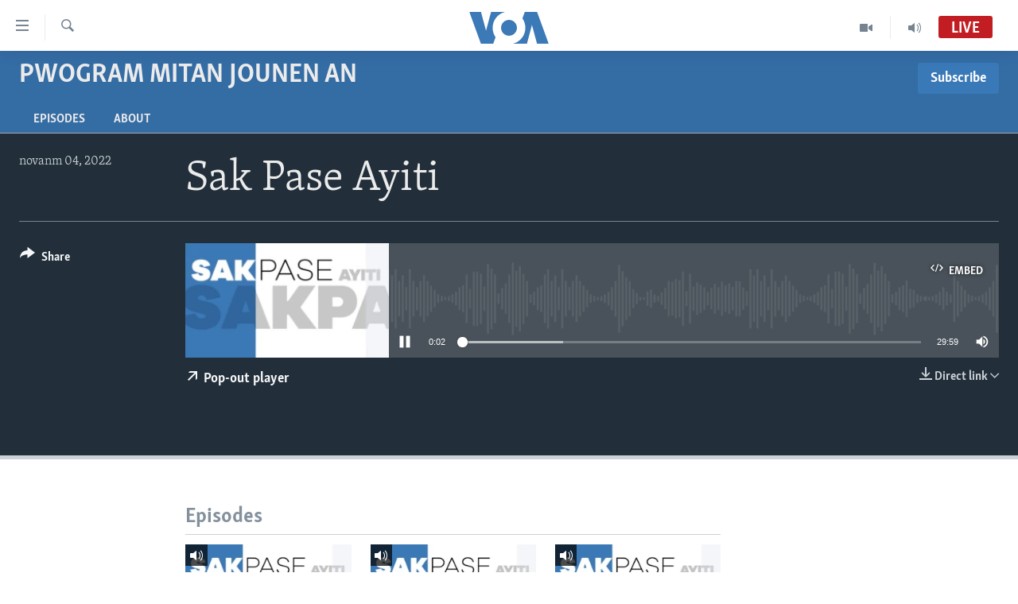

--- FILE ---
content_type: application/javascript
request_url: https://tags.voanouvel.com/voa-pangea/prod/utag.24.js?utv=ut4.46.202409121623
body_size: 23891
content:
//tealium universal tag - utag.24 ut4.0.202409121623, Copyright 2024 Tealium.com Inc. All Rights Reserved.
var s_bbg=s_gi("bbgdev")
s_bbg.account="bbgdev";s_bbg.trackDownloadLinks=true;s_bbg.trackExternalLinks=true;s_bbg.trackInlineStats=true;s_bbg.linkInternalFilters="javascript:,amerikaninsesi.com,amerikaninsesi.org,amerikaovozi.com,amerikayidzayn.com,amerikiskhma.com,amharic.voanews.com,ba.voanews.com,blogs.voanews.com,burmese.voanews.com,dandalinvoa.com,darivoa.com,dengeamerika.com,dengiamerika.com,editorials.voa.gov,glasamerike.net,golos-ameriki.ru,gr.voanews.com,insidevoa.com,ir.voanews.com,khmer.voanews.com,lao.voanews.com,learningenglish.voanews.com,mk.voanews.com,pashtovoa.com,polygraph.info,projects.voanews.com,pronounce.voanews.com,radiyoyacuvoa.com,tigrigna.voanews.com,ukrainian.voanews.com,urduvoa.com,voaafaanoromoo.com,voaafrique.com,voabambara.com,voabangla.com,voacambodia.com,voacantonese.com,voachinese.com,voadeewanews.com,voahausa.com,voaindonesia.com,voakorea.com,voalingala.com,voandebele.com,voanews.com,voanoticias.com,voanouvel.com,voaportugues.com,voashona.com,voasomali.com,voaswahili.com,voathai.com,voatibetan.com,voatibetanenglish.com,voatiengviet.com,voazimbabwe.com,zeriamerikes.com,golosameriki.com, vozdeamerica.com";s_bbg.linkLeaveQueryString=false;s_bbg.linkTrackVars="None";s_bbg.linkTrackEvents="None";s_bbg.usePlugins=false;s_bbg.currencyCode="USD";s_bbg.visitorNamespace="bbg";s_bbg.trackingServer="bbg.sc.omtrdc.net";s_bbg.trackingServerSecure="bbg.sc.omtrdc.net";s_bbg.charSet="UTF-8";s_bbg.expectSupplementalData=true;s_bbg.debugTracking=(utag.cfg)?utag.cfg.utagdb:false;function AppMeasurement_Module_ActivityMap(k){function p(){var a=f.pageYOffset+(f.innerHeight||0);a&&a>+g&&(g=a)}function q(){if(e.scrollReachSelector){var a=k.d.querySelector&&k.d.querySelector(e.scrollReachSelector);a?(g=a.scrollTop||0,a.addEventListener("scroll",function(){var d;(d=a&&a.scrollTop+a.clientHeight||0)>g&&(g=d)})):0<v--&&setTimeout(q,1E3)}}function l(a,d){var b,c,n;if(a&&d&&(b=e.c[d]||(e.c[d]=d.split(","))))for(n=0;n<b.length&&(c=b[n++]);)if(-1<a.indexOf(c))return null;return a}function r(a,d,b,c,e){var f,h;if(a.dataset&&(h=a.dataset[d]))f=h;else if(a.getAttribute)if(h=a.getAttribute("data-"+b))f=h;else if(h=a.getAttribute(b))f=h;if(!f&&k.useForcedLinkTracking&&e){var g;a=a.onclick?""+a.onclick:"";d="";if(c&&a&&(b=a.indexOf(c),0<=b)){for(b+=c.length;b<a.length;)if(h=a.charAt(b++),0<="'\"".indexOf(h)){g=h;break}for(var l=!1;b<a.length&&g;){h=a.charAt(b);if(!l&&h===g)break;"\\"===h?l=!0:(d+=h,l=!1);b++}}(g=d)&&(k.w[c]=g)}return f||e&&k.w[c]}function s(a,d,b){var c;return(c=e[d](a,b))&&l(m(c),e[d+"Exclusions"])}function t(a,d,b){var c;if(a&&!(1===(c=a.nodeType)&&(c=a.nodeName)&&(c=c.toUpperCase())&&w[c])&&(1===a.nodeType&&(c=a.nodeValue)&&(d[d.length]=c),b.a||b.t||b.s||!a.getAttribute||((c=a.getAttribute("alt"))?b.a=c:(c=a.getAttribute("title"))?b.t=c:"IMG"==(""+a.nodeName).toUpperCase()&&(c=a.getAttribute("src")||a.src)&&(b.s=c)),(c=a.childNodes)&&c.length))for(a=0;a<c.length;a++)t(c[a],d,b)}function m(a){if(null==a||void 0==a)return a;try{return a.replace(RegExp("^[\\s\\n\\f\\r\\t\t-\r \u00a0\u1680\u180e\u2000-\u200a\u2028\u2029\u205f\u3000\ufeff]+","mg"),"").replace(RegExp("[\\s\\n\\f\\r\\t\t-\r \u00a0\u1680\u180e\u2000-\u200a\u2028\u2029\u205f\u3000\ufeff]+$","mg"),"").replace(RegExp("[\\s\\n\\f\\r\\t\t-\r \u00a0\u1680\u180e\u2000-\u200a\u2028\u2029\u205f\u3000\ufeff]{1,}","mg")," ").substring(0,254)}catch(d){}}var e=this;e.s=k;var f=window;f.s_c_in||(f.s_c_il=[],f.s_c_in=0);e._il=f.s_c_il;e._in=f.s_c_in;e._il[e._in]=e;f.s_c_in++;e._c="s_m";var g=0,u,v=60;e.c={};var w={SCRIPT:1,STYLE:1,LINK:1,CANVAS:1};e._g=function(){var a,d,b,c=k.contextData,e=k.linkObject;(a=k.pageName||k.pageURL)&&(d=s(e,"link",k.linkName))&&(b=s(e,"region"))&&(c["a.activitymap.page"]=a.substring(0,255),c["a.activitymap.link"]=128<d.length?d.substring(0,128):d,c["a.activitymap.region"]=127<b.length?b.substring(0,127):b,0<g&&(c["a.activitymap.xy"]=10*Math.floor(g/10)),c["a.activitymap.pageIDType"]=k.pageName?1:0)};e._d=function(){e.trackScrollReach&&!u&&(e.scrollReachSelector?q():(p(),f.addEventListener&&f.addEventListener("scroll",p,!1)),u=!0)};e.link=function(a,d){var b;if(d)b=l(m(d),e.linkExclusions);else if((b=a)&&!(b=r(a,"sObjectId","s-object-id","s_objectID",1))){var c,f;(f=l(m(a.innerText||a.textContent),e.linkExclusions))||(t(a,c=[],b={a:void 0,t:void 0,s:void 0}),(f=l(m(c.join(""))))||(f=l(m(b.a?b.a:b.t?b.t:b.s?b.s:void 0)))||!(c=(c=a.tagName)&&c.toUpperCase?c.toUpperCase():"")||("INPUT"==c||"SUBMIT"==c&&a.value?f=l(m(a.value)):"IMAGE"==c&&a.src&&(f=l(m(a.src)))));b=f}return b};e.region=function(a){for(var d,b=e.regionIDAttribute||"id";a&&(a=a.parentNode);){if(d=r(a,b,b,b))return d;if("BODY"==a.nodeName)return"BODY"}}}
function AppMeasurement(r){var a=this;a.version="2.23.0";var h=window;h.s_c_in||(h.s_c_il=[],h.s_c_in=0);a._il=h.s_c_il;a._in=h.s_c_in;a._il[a._in]=a;h.s_c_in++;a._c="s_c";var q=h.AppMeasurement.mc;q||(q=null);var p=h,m,s;try{for(m=p.parent,s=p.location;m&&m.location&&s&&""+m.location!==""+s&&p.location&&""+m.location!==""+p.location&&m.location.host===s.host;)p=m,m=p.parent}catch(u){}a.log=function(a){try{console.log(a)}catch(c){}};a.Sa=function(a){return""+parseInt(a)==""+a};a.replace=function(a,c,d){return!a||0>a.indexOf(c)?a:a.split(c).join(d)};a.escape=function(b){var c,d;if(!b)return b;b=encodeURIComponent(b);for(c=0;7>c;c++)d="+~!*()'".substring(c,c+1),0<=b.indexOf(d)&&(b=a.replace(b,d,"%"+d.charCodeAt(0).toString(16).toUpperCase()));return b};a.unescape=function(b){if(!b)return b;b=0<=b.indexOf("+")?a.replace(b,"+"," "):b;try{return decodeURIComponent(b)}catch(c){}return unescape(b)};a.Rb=function(){var b=h.location.hostname,c=a.fpCookieDomainPeriods,d;c||(c=a.cookieDomainPeriods);if(b&&!a.La&&!/^[0-9.]+$/.test(b)&&(c=c?parseInt(c):2,c=2<c?c:2,d=b.lastIndexOf("."),0<=d)){for(;0<=d&&1<c;)d=b.lastIndexOf(".",d-1),c--;a.La=0<d?b.substring(d):b}return a.La};a.c_r=a.cookieRead=function(b){b=a.escape(b);var c=" "+a.d.cookie,d=c.indexOf(" "+b+"="),f=0>d?d:c.indexOf(";",d);b=0>d?"":a.unescape(c.substring(d+2+b.length,0>f?c.length:f));return"[[B]]"!=b?b:""};a.c_w=a.cookieWrite=function(b,c,d){var f=a.Rb(),e=a.cookieLifetime,g;c=""+c;e=e?(""+e).toUpperCase():"";d&&"SESSION"!=e&&"NONE"!=e&&((g=""!=c?parseInt(e?e:0):-60)?(d=new Date,d.setTime(d.getTime()+1E3*g)):1===d&&(d=new Date,g=d.getYear(),d.setYear(g+2+(1900>g?1900:0))));return b&&"NONE"!=e?(a.d.cookie=a.escape(b)+"="+a.escape(""!=c?c:"[[B]]")+"; path=/;"+(d&&"SESSION"!=e?" expires="+d.toUTCString()+";":"")+(f?" domain="+f+";":"")+(a.writeSecureCookies?" secure;":""),a.cookieRead(b)==c):0};a.Ob=function(){var b=a.Util.getIeVersion();"number"===typeof b&&10>b&&(a.unsupportedBrowser=!0,a.Bb(a,function(){}))};a.za=function(){var a=navigator.userAgent;return"Microsoft Internet Explorer"===navigator.appName||0<=a.indexOf("MSIE ")||0<=a.indexOf("Trident/")&&0<=a.indexOf("Windows NT 6")?!0:!1};a.Bb=function(a,c){for(var d in a)Object.prototype.hasOwnProperty.call(a,d)&&"function"===typeof a[d]&&(a[d]=c)};a.K=[];a.fa=function(b,c,d){if(a.Ma)return 0;a.maxDelay||(a.maxDelay=250);var f=0,e=(new Date).getTime()+a.maxDelay,g=a.d.visibilityState,k=["webkitvisibilitychange","visibilitychange"];g||(g=a.d.webkitVisibilityState);if(g&&"prerender"==g){if(!a.ga)for(a.ga=1,d=0;d<k.length;d++)a.d.addEventListener(k[d],function(){var b=a.d.visibilityState;b||(b=a.d.webkitVisibilityState);"visible"==b&&(a.ga=0,a.delayReady())});f=1;e=0}else d||a.u("_d")&&(f=1);f&&(a.K.push({m:b,a:c,t:e}),a.ga||setTimeout(a.delayReady,a.maxDelay));return f};a.delayReady=function(){var b=(new Date).getTime(),c=0,d;for(a.u("_d")?c=1:a.Ba();0<a.K.length;){d=a.K.shift();if(c&&!d.t&&d.t>b){a.K.unshift(d);setTimeout(a.delayReady,parseInt(a.maxDelay/2));break}a.Ma=1;a[d.m].apply(a,d.a);a.Ma=0}};a.setAccount=a.sa=function(b){var c,d;if(!a.fa("setAccount",arguments))if(a.account=b,a.allAccounts)for(c=a.allAccounts.concat(b.split(",")),a.allAccounts=[],c.sort(),d=0;d<c.length;d++)0!=d&&c[d-1]==c[d]||a.allAccounts.push(c[d]);else a.allAccounts=b.split(",")};a.foreachVar=function(b,c){var d,f,e,g,k="";e=f="";if(a.lightProfileID)d=a.O,(k=a.lightTrackVars)&&(k=","+k+","+a.la.join(",")+",");else{d=a.g;if(a.pe||a.linkType)k=a.linkTrackVars,f=a.linkTrackEvents,a.pe&&(e=a.pe.substring(0,1).toUpperCase()+a.pe.substring(1),a[e]&&(k=a[e].ic,f=a[e].hc));k&&(k=","+k+","+a.D.join(",")+",");f&&k&&(k+=",events,")}c&&(c=","+c+",");for(f=0;f<d.length;f++)e=d[f],(g=a[e])&&(!k||0<=k.indexOf(","+e+","))&&(!c||0<=c.indexOf(","+e+","))&&b(e,g)};a.l=function(b,c,d,f,e){var g="",k,l,h,n,m=0;"contextData"==b&&(b="c");"clientHints"==b&&(b="h");if(c){for(k in c)if(!(Object.prototype[k]||e&&k.substring(0,e.length)!=e)&&c[k]&&(!d||0<=d.indexOf(","+(f?f+".":"")+k+","))){h=!1;if(m)for(l=0;l<m.length;l++)if(k.substring(0,m[l].length)==m[l]){h=!0;break}if(!h&&(""==g&&(g+="&"+b+"."),l=c[k],e&&(k=k.substring(e.length)),0<k.length))if(h=k.indexOf("."),0<h)l=k.substring(0,h),h=(e?e:"")+l+".",m||(m=[]),m.push(h),g+=a.l(l,c,d,f,h);else if("boolean"==typeof l&&(l=l?"true":"false"),l){if("retrieveLightData"==f&&0>e.indexOf(".contextData."))switch(h=k.substring(0,4),n=k.substring(4),k){case"transactionID":k="xact";break;case"channel":k="ch";break;case"campaign":k="v0";break;default:a.Sa(n)&&("prop"==h?k="c"+n:"eVar"==h?k="v"+n:"list"==h?k="l"+n:"hier"==h&&(k="h"+n,l=l.substring(0,255)))}g+="&"+a.escape(k)+"="+a.escape(l)}}""!=g&&(g+="&."+b)}return g};a.usePostbacks=0;a.Ub=function(){var b="",c,d,f,e,g,k,l,h,n="",m="",p=e="",r=a.T();if(a.lightProfileID)c=a.O,(n=a.lightTrackVars)&&(n=","+n+","+a.la.join(",")+",");else{c=a.g;if(a.pe||a.linkType)n=a.linkTrackVars,m=a.linkTrackEvents,a.pe&&(e=a.pe.substring(0,1).toUpperCase()+a.pe.substring(1),a[e]&&(n=a[e].ic,m=a[e].hc));n&&(n=","+n+","+a.D.join(",")+",");m&&(m=","+
m+",",n&&(n+=",events,"));a.events2&&(p+=(""!=p?",":"")+a.events2)}if(r&&r.getCustomerIDs){e=q;if(g=r.getCustomerIDs())for(d in g)Object.prototype[d]||(f=g[d],"object"==typeof f&&(e||(e={}),f.id&&(e[d+".id"]=f.id),f.authState&&(e[d+".as"]=f.authState)));e&&(b+=a.l("cid",e))}a.AudienceManagement&&a.AudienceManagement.isReady()&&(b+=a.l("d",a.AudienceManagement.getEventCallConfigParams()));for(d=0;d<c.length;d++){e=c[d];g=a[e];f=e.substring(0,4);k=e.substring(4);g||("events"==e&&p?(g=p,p=""):"marketingCloudOrgID"==e&&r&&a.V("ECID")&&(g=r.marketingCloudOrgID));if(g&&(!n||0<=n.indexOf(","+e+","))){switch(e){case"customerPerspective":e="cp";break;case"marketingCloudOrgID":e="mcorgid";break;case"supplementalDataID":e="sdid";break;case"timestamp":e="ts";break;case"dynamicVariablePrefix":e="D";break;case"visitorID":e="vid";break;case"marketingCloudVisitorID":e="mid";break;case"analyticsVisitorID":e="aid";break;case"audienceManagerLocationHint":e="aamlh";break;case"audienceManagerBlob":e="aamb";break;case"authState":e="as";break;case"pageURL":e="g";255<g.length&&(a.pageURLRest=g.substring(255),g=g.substring(0,255));break;case"pageURLRest":e="-g";break;case"referrer":e="r";break;case"vmk":case"visitorMigrationKey":e="vmt";break;case"visitorMigrationServer":e="vmf";a.ssl&&a.visitorMigrationServerSecure&&(g="");break;case"visitorMigrationServerSecure":e="vmf";!a.ssl&&a.visitorMigrationServer&&(g="");break;case"charSet":e="ce";break;case"visitorNamespace":e="ns";break;case"cookieDomainPeriods":e="cdp";break;case"cookieLifetime":e="cl";break;case"variableProvider":e="vvp";break;case"currencyCode":e="cc";break;case"channel":e="ch";break;case"transactionID":e="xact";break;case"campaign":e="v0";break;case"latitude":e="lat";break;case"longitude":e="lon";break;case"resolution":e="s";break;case"colorDepth":e="c";break;case"javascriptVersion":e="j";break;case"javaEnabled":e="v";break;case"cookiesEnabled":e="k";break;case"browserWidth":e="bw";break;case"browserHeight":e="bh";break;case"connectionType":e="ct";break;case"homepage":e="hp";break;case"events":p&&(g+=(""!=g?",":"")+p);if(m)for(k=g.split(","),g="",f=0;f<k.length;f++)l=k[f],h=l.indexOf("="),0<=h&&(l=l.substring(0,h)),h=l.indexOf(":"),0<=h&&(l=l.substring(0,h)),0<=m.indexOf(","+l+",")&&(g+=(g?",":"")+k[f]);break;case"events2":g="";break;case"contextData":b+=a.l("c",a[e],n,e);g="";break;case"clientHints":b+=a.l("h",a[e],n,e);g="";break;case"lightProfileID":e="mtp";break;case"lightStoreForSeconds":e="mtss";a.lightProfileID||(g="");break;case"lightIncrementBy":e="mti";a.lightProfileID||(g="");break;case"retrieveLightProfiles":e="mtsr";break;case"deleteLightProfiles":e="mtsd";break;case"retrieveLightData":a.retrieveLightProfiles&&(b+=a.l("mts",a[e],n,e));g="";break;default:a.Sa(k)&&("prop"==f?e="c"+k:"eVar"==f?e="v"+k:"list"==f?e="l"+k:"hier"==f&&(e="h"+k,g=g.substring(0,255)))}g&&(b+="&"+e+"="+("pev"!=e.substring(0,3)?a.escape(g):g))}"pev3"==e&&a.e&&(b+=a.e)}a.ka&&(b+="&lrt="+a.ka,a.ka=null);return b};a.B=function(a){var c=a.tagName;if("undefined"!=""+a.pc||"undefined"!=""+a.cc&&"HTML"!=(""+a.cc).toUpperCase())return"";c=c&&c.toUpperCase?c.toUpperCase():"";"SHAPE"==c&&(c="");c&&(("INPUT"==c||"BUTTON"==c)&&a.type&&a.type.toUpperCase?c=a.type.toUpperCase():!c&&a.href&&(c="A"));return c};a.Oa=function(a){var c=h.location,d=a.href?a.href:"",f,e,g;"string"!==typeof d&&(d="");f=d.indexOf(":");e=d.indexOf("?");g=d.indexOf("/");d&&(0>f||0<=e&&f>e||0<=g&&f>g)&&(e=a.protocol&&1<a.protocol.length?a.protocol:c.protocol?c.protocol:"",f=c.pathname.lastIndexOf("/"),d=(e?e+"//":"")+(a.host?a.host:c.host?c.host:"")+("/"!=d.substring(0,1)?c.pathname.substring(0,0>f?0:f)+"/":"")+d);return d};a.L=function(b){var c=a.B(b),d,f,e="",g=0;return c&&(d=b.protocol,f=b.onclick,!b.href||"A"!=c&&"AREA"!=c||f&&d&&!(0>d.toLowerCase().indexOf("javascript"))?f?(e=a.replace(a.replace(a.replace(a.replace(""+f,"\r",""),"\n",""),"\t","")," ",""),g=2):"INPUT"==c||"SUBMIT"==c?(b.value?e=b.value:b.innerText?e=b.innerText:b.textContent&&(e=b.textContent),g=3):"IMAGE"==c&&b.src&&(e=b.src):e=a.Oa(b),e)?{id:e.substring(0,100),type:g}:0};a.nc=function(b){for(var c=a.B(b),d=a.L(b);b&&!d&&"BODY"!=c;)if(b=b.parentElement?b.parentElement:b.parentNode)c=a.B(b),d=a.L(b);d&&"BODY"!=c||(b=0);b&&(c=b.onclick?""+b.onclick:"",0<=c.indexOf(".tl(")||0<=c.indexOf(".trackLink("))&&(b=0);return b};a.bc=function(){var b,c,d=a.linkObject,f=a.linkType,e=a.linkURL,g,k;a.ma=1;d||(a.ma=0,d=a.clickObject);if(d){b=a.B(d);for(c=a.L(d);d&&!c&&"BODY"!=b;)if(d=d.parentElement?d.parentElement:d.parentNode)b=a.B(d),c=a.L(d);c&&"BODY"!=b||(d=0);if(d&&!a.linkObject){var l=d.onclick?""+d.onclick:"";if(0<=l.indexOf(".tl(")||0<=l.indexOf(".trackLink("))d=0}}else a.ma=1;!e&&d&&(e=a.Oa(d));e&&!a.linkLeaveQueryString&&(g=e.indexOf("?"),0<=g&&(e=e.substring(0,g)));if(!f&&e){var m=0,n=0,p;if(a.trackDownloadLinks&&a.linkDownloadFileTypes)for(l=e.toLowerCase(),g=l.indexOf("?"),k=l.indexOf("#"),0<=g?0<=k&&k<g&&(g=k):g=k,0<=g&&(l=l.substring(0,g)),g=a.linkDownloadFileTypes.toLowerCase().split(","),k=0;k<g.length;k++)(p=g[k])&&l.substring(l.length-(p.length+1))=="."+p&&(f="d");if(a.trackExternalLinks&&!f&&(l=e.toLowerCase(),a.Ra(l)&&(a.linkInternalFilters||(a.linkInternalFilters=h.location.hostname),g=0,a.linkExternalFilters?(g=a.linkExternalFilters.toLowerCase().split(","),m=1):a.linkInternalFilters&&(g=a.linkInternalFilters.toLowerCase().split(",")),g))){for(k=0;k<g.length;k++)p=g[k],0<=l.indexOf(p)&&(n=1);n?m&&(f="e"):m||(f="e")}}a.linkObject=d;a.linkURL=e;a.linkType=f;if(a.trackClickMap||a.trackInlineStats)a.e="",d&&(f=a.pageName,e=1,d=d.sourceIndex,f||(f=a.pageURL,e=0),h.s_objectID&&(c.id=h.s_objectID,d=c.type=1),f&&c&&c.id&&b&&(a.e="&pid="+a.escape(f.substring(0,255))+(e?"&pidt="+e:"")+"&oid="+a.escape(c.id.substring(0,100))+(c.type?"&oidt="+c.type:"")+"&ot="+b+(d?"&oi="+d:"")))};a.Vb=function(){var b=a.ma,c=a.linkType,d=a.linkURL,f=a.linkName;c&&(d||f)&&(c=c.toLowerCase(),"d"!=c&&"e"!=c&&(c="o"),a.pe="lnk_"+c,a.pev1=d?a.escape(d):"",a.pev2=f?a.escape(f):"",b=1);a.abort&&(b=0);if(a.trackClickMap||a.trackInlineStats||a.Yb()){var c={},d=0,e=a.vb(),g=e?e.split("&"):0,k,l,h,e=0;if(g)for(k=0;k<g.length;k++)l=g[k].split("="),f=a.unescape(l[0]).split(","),l=a.unescape(l[1]),c[l]=f;f=a.account.split(",");k={};for(h in a.contextData)h&&!Object.prototype[h]&&"a.activitymap."==h.substring(0,14)&&(k[h]=a.contextData[h],a.contextData[h]="");a.e=a.l("c",k)+(a.e?a.e:"");if(b||a.e){b&&!a.e&&(e=1);for(l in c)if(!Object.prototype[l])for(h=0;h<f.length;h++)for(e&&(g=c[l].join(","),g==a.account&&(a.e+=("&"!=l.charAt(0)?"&":"")+
l,c[l]=[],d=1)),k=0;k<c[l].length;k++)g=c[l][k],g==f[h]&&(e&&(a.e+="&u="+a.escape(g)+("&"!=l.charAt(0)?"&":"")+l+"&u=0"),c[l].splice(k,1),d=1);b||(d=1);if(d){e="";k=2;!b&&a.e&&(e=a.escape(f.join(","))+"="+a.escape(a.e),k=1);for(l in c)!Object.prototype[l]&&0<k&&0<c[l].length&&(e+=(e?"&":"")+a.escape(c[l].join(","))+"="+a.escape(l),k--);a.Db(e)}}}return b};a.vb=function(){if(a.useLinkTrackSessionStorage){if(a.Fa())return h.sessionStorage.getItem(a.P)}else return a.cookieRead(a.P)};a.Fa=function(){return h.sessionStorage?!0:!1};a.Db=function(b){a.useLinkTrackSessionStorage?a.Fa()&&h.sessionStorage.setItem(a.P,b):a.cookieWrite(a.P,b)};a.Wb=function(){if(!a.gc){var b=new Date,c=p.location,d,f,e=f=d="",g="",k="",l="1.2",h=a.cookieWrite("s_cc","true",0)?"Y":"N",m="",q="";if(b.setUTCDate&&(l="1.3",(0).toPrecision&&(l="1.5",b=[],b.forEach))){l="1.6";f=0;d={};try{f=new Iterator(d),f.next&&(l="1.7",b.reduce&&(l="1.8",l.trim&&(l="1.8.1",Date.parse&&(l="1.8.2",Object.create&&(l="1.8.5")))))}catch(r){}}d=screen.width+"x"+screen.height;e=navigator.javaEnabled()?"Y":"N";f=screen.pixelDepth?screen.pixelDepth:screen.colorDepth;g=a.w.innerWidth?a.w.innerWidth:a.d.documentElement.offsetWidth;k=a.w.innerHeight?a.w.innerHeight:a.d.documentElement.offsetHeight;try{a.b.addBehavior("#default#homePage"),m=a.b.oc(c)?"Y":"N"}catch(s){}try{a.b.addBehavior("#default#clientCaps"),q=a.b.connectionType}catch(t){}a.resolution=d;a.colorDepth=f;a.javascriptVersion=l;a.javaEnabled=e;a.cookiesEnabled=h;a.browserWidth=g;a.browserHeight=k;a.connectionType=q;a.homepage=m;a.gc=1}};a.ib=function(){if(a.collectHighEntropyUserAgentHints&&!a.H&&a.cb()){a.H=!0;try{navigator.userAgentData.getHighEntropyValues(a.ta).then(function(b){a.clientHints={};a.ta.forEach(function(d){Object.prototype.hasOwnProperty.call(b,d)&&(a.clientHints[d]=b[d])})})["catch"](function(b){a.H=!1;a.clientHints={};a.debugTracking&&a.log(b.message)})}catch(b){a.H=!1,a.clientHints={},a.debugTracking&&a.log(b.message)}}else a.clientHints={}};a.cb=function(){return"undefined"!==typeof navigator.userAgentData};a.Q={};a.loadModule=function(b,c){var d=a.Q[b];if(!d){d=h["AppMeasurement_Module_"+b]?new h["AppMeasurement_Module_"+b](a):{};a.Q[b]=a[b]=d;d.ob=function(){return d.yb};d.Eb=function(c){if(d.yb=c)a[b+"_onLoad"]=c,a.fa(b+"_onLoad",[a,d],1)||c(a,d)};try{Object.defineProperty?Object.defineProperty(d,"onLoad",{get:d.ob,set:d.Eb}):d._olc=1}catch(f){d._olc=1}}c&&(a[b+"_onLoad"]=c,a.fa(b+"_onLoad",[a,d],1)||c(a,d))};a.u=function(b){var c,d;for(c in a.Q)if(!Object.prototype[c]&&(d=a.Q[c])&&(d._olc&&d.onLoad&&(d._olc=0,d.onLoad(a,d)),d[b]&&d[b]()))return 1;return 0};a.Yb=function(){return a.ActivityMap&&a.ActivityMap._c?!0:!1};a.Zb=function(){var b=Math.floor(1E13*Math.random()),c=a.visitorSampling,d=a.visitorSamplingGroup,d="s_vsn_"+(a.visitorNamespace?a.visitorNamespace:a.account)+(d?"_"+d:""),f=a.cookieRead(d);if(c){c*=100;f&&(f=parseInt(f));if(!f){if(!a.cookieWrite(d,b))return 0;f=b}if(f%1E4>c)return 0}return 1};a.S=function(b,c){var d,f,e,g,k,h,m;m={};for(d=0;2>d;d++)for(f=0<d?a.Ha:a.g,e=0;e<f.length;e++)if(g=f[e],(k=b[g])||b["!"+g]){if(k&&!c&&("contextData"==g||"retrieveLightData"==g)&&a[g])for(h in a[g])k[h]||(k[h]=a[g][h]);a[g]||(m["!"+g]=1);m[g]=a[g];a[g]=k}return m};a.lc=function(b){var c,d,f,e;for(c=0;2>c;c++)for(d=0<c?a.Ha:a.g,f=0;f<d.length;f++)e=d[f],b[e]=a[e],b[e]||"prop"!==e.substring(0,4)&&"eVar"!==e.substring(0,4)&&"hier"!==e.substring(0,4)&&"list"!==e.substring(0,4)&&"channel"!==e&&"events"!==e&&"eventList"!==e&&"products"!==e&&"productList"!==e&&"purchaseID"!==e&&"transactionID"!==e&&"state"!==e&&"zip"!==e&&"campaign"!==e&&"events2"!==e&&"latitude"!==e&&"longitude"!==e&&"ms_a"!==e&&"contextData"!==e&&"supplementalDataID"!==e&&"tnt"!==e&&"timestamp"!==e&&"abort"!==e&&"useBeacon"!==e&&"linkObject"!==e&&"clickObject"!==e&&"linkType"!==e&&"linkName"!==e&&"linkURL"!==e&&"bodyClickTarget"!==e&&"bodyClickFunction"!==e||(b["!"+e]=1)};a.Qb=function(a){var c,d,f,e,g,k=0,h,m="",n="";if(a&&255<a.length&&(c=""+a,d=c.indexOf("?"),0<d&&(h=c.substring(d+1),c=c.substring(0,d),e=c.toLowerCase(),f=0,"http://"==e.substring(0,7)?f+=7:"https://"==e.substring(0,8)&&(f+=8),d=e.indexOf("/",f),0<d&&(e=e.substring(f,d),g=c.substring(d),c=c.substring(0,d),0<=e.indexOf("google")?k=",q,ie,start,search_key,word,kw,cd,":0<=e.indexOf("yahoo.co")?k=",p,ei,":0<=e.indexOf("baidu.")&&(k=",wd,word,"),k&&h)))){if((a=h.split("&"))&&1<a.length){for(f=0;f<a.length;f++)e=a[f],d=e.indexOf("="),0<d&&0<=k.indexOf(","+e.substring(0,d)+",")?m+=(m?"&":"")+e:n+=(n?"&":"")+e;m&&n?h=m+"&"+n:n=""}d=253-(h.length-n.length)-c.length;a=c+
(0<d?g.substring(0,d):"")+"?"+h}return a};a.gb=function(b){var c=a.d.visibilityState,d=["webkitvisibilitychange","visibilitychange"];c||(c=a.d.webkitVisibilityState);if(c&&"prerender"==c){if(b)for(c=0;c<d.length;c++)a.d.addEventListener(d[c],function(){var c=a.d.visibilityState;c||(c=a.d.webkitVisibilityState);"visible"==c&&b()});return!1}return!0};a.ca=!1;a.G=!1;a.Gb=function(){a.G=!0;a.p()};a.I=!1;a.Hb=function(b){a.marketingCloudVisitorID=b.MCMID;a.visitorOptedOut=b.MCOPTOUT;a.analyticsVisitorID=b.MCAID;a.audienceManagerLocationHint=b.MCAAMLH;a.audienceManagerBlob=b.MCAAMB;a.I=!1;a.p()};a.fb=function(b){a.maxDelay||(a.maxDelay=250);return a.u("_d")?(b&&setTimeout(function(){b()},a.maxDelay),!1):!0};a.aa=!1;a.F=!1;a.Ba=function(){a.F=!0;a.p()};a.isReadyToTrack=function(){var b=!0;if(!a.sb()||!a.qb())return!1;a.ub()||(b=!1);a.xb()||(b=!1);a.hb()||(b=!1);return b};a.sb=function(){a.ca||a.G||(a.gb(a.Gb)?a.G=!0:a.ca=!0);return a.ca&&!a.G?!1:!0};a.qb=function(){var b=a.xa();if(b)if(a.ua||a.ba)if(a.ua){if(!b.isApproved(b.Categories.ANALYTICS))return!1}else return!1;else return b.fetchPermissions(a.zb,!0),a.ba=!0,!1;return!0};a.V=function(b){var c=a.xa();return c&&!c.isApproved(c.Categories[b])?!1:!0};a.xa=function(){return h.adobe&&h.adobe.optIn?h.adobe.optIn:null};a.Y=!0;a.ub=function(){var b=a.T();if(!b||!b.getVisitorValues)return!0;a.Y&&(a.Y=!1,a.I||(a.I=!0,b.getVisitorValues(a.Hb)));return!a.I};a.T=function(){var b=a.visitor;b&&!b.isAllowed()&&(b=null);return b};a.xb=function(){a.aa||a.F||(a.fb(a.Ba)?a.F=!0:a.aa=!0);return a.aa&&!a.F?!1:!0};a.hb=function(){a.H||a.clientHints||a.ib();return a.clientHints};a.ba=!1;a.zb=function(){a.ba=!1;a.ua=!0};a.j=q;a.q=0;a.callbackWhenReadyToTrack=function(b,c,d){var f;f={};f.Lb=b;f.Kb=c;f.Ib=d;a.j==q&&(a.j=[]);a.j.push(f);0==a.q&&(a.q=setInterval(a.p,100))};a.p=function(){var b;if(a.isReadyToTrack()&&(a.Fb(),a.j!=q))for(;0<a.j.length;)b=a.j.shift(),b.Kb.apply(b.Lb,b.Ib)};a.Fb=function(){a.q&&(clearInterval(a.q),a.q=0)};a.va=function(b){var c,d={};a.lc(d);if(b!=q)for(c in b)d[c]=b[c];a.callbackWhenReadyToTrack(a,a.Ga,[d]);a.Ea()};a.Sb=function(){var b=a.cookieRead("s_fid"),c="",d="",f;f=8;var e=4;if(!b||0>b.indexOf("-")){for(b=0;16>b;b++)f=Math.floor(Math.random()*f),c+="0123456789ABCDEF".substring(f,f+1),f=Math.floor(Math.random()*e),d+="0123456789ABCDEF".substring(f,f+1),f=e=16;b=c+"-"+d}a.cookieWrite("s_fid",b,1)||(b=0);return b};a.Ga=function(b){var c=new Date,d="s"+Math.floor(c.getTime()/108E5)%10+Math.floor(1E13*Math.random()),f=c.getYear(),f="t="+a.escape(c.getDate()+"/"+c.getMonth()+"/"+(1900>f?f+1900:f)+" "+c.getHours()+":"+c.getMinutes()+":"+c.getSeconds()+" "+c.getDay()+" "+c.getTimezoneOffset()),e=a.T(),g;b&&(g=a.S(b,1));a.Zb()&&!a.visitorOptedOut&&(a.ya()||(a.fid=a.Sb()),a.bc(),a.usePlugins&&a.doPlugins&&a.doPlugins(a),a.account&&(a.abort||(a.trackOffline&&!a.timestamp&&(a.timestamp=Math.floor(c.getTime()/1E3)),b=h.location,a.pageURL||(a.pageURL=b.href?b.href:b),a.referrer||a.ab||(b=a.Util.getQueryParam("adobe_mc_ref",null,null,!0),a.referrer=b||void 0===b?void 0===b?"":b:p.document.referrer),a.ab=1,!a.referrer&&a.Z&&(a.referrer=a.Z),a.Z=0,a.referrer=a.Qb(a.referrer),a.u("_g")),a.Vb()&&!a.abort&&(e&&a.V("TARGET")&&!a.supplementalDataID&&e.getSupplementalDataID&&(a.supplementalDataID=e.getSupplementalDataID("AppMeasurement:"+a._in,a.expectSupplementalData?!1:!0)),a.V("AAM")||(a.contextData["cm.ssf"]=1),a.Wb(),a.Ab(),f+=a.Ub(),a.wb(d,f),a.u("_t"),a.referrer="",a.contextData&&a.contextData.excCodes&&(a.contextData.excCodes=0))));a.referrer&&(a.Z=a.referrer);a.Ea();g&&a.S(g,1)};a.t=a.track=function(b,c){c&&a.S(c);a.Y=!0;a.isReadyToTrack()?null!=a.j&&0<a.j.length?(a.va(b),a.p()):a.Ga(b):a.va(b)};a.Ab=function(){a.writeSecureCookies&&!a.ssl&&a.bb()};a.bb=function(){a.contextData.excCodes=a.contextData.excCodes||[];a.contextData.excCodes.push(1)};a.Ea=function(){a.abort=a.supplementalDataID=a.timestamp=a.pageURLRest=a.linkObject=a.clickObject=a.linkURL=a.linkName=a.linkType=h.s_objectID=a.pe=a.pev1=a.pev2=a.pev3=a.e=a.lightProfileID=a.useBeacon=a.referrer=0};a.Da=[];a.registerPreTrackCallback=function(b){for(var c=[],d=1;d<arguments.length;d++)c.push(arguments[d]);"function"==typeof b?a.Da.push([b,c]):a.debugTracking&&a.log("Warning, Non function type passed to registerPreTrackCallback")};a.lb=function(b){a.wa(a.Da,b)};a.Ca=[];a.registerPostTrackCallback=function(b){for(var c=[],d=1;d<arguments.length;d++)c.push(arguments[d]);"function"==typeof b?a.Ca.push([b,c]):a.debugTracking&&a.log("Warning, Non function type passed to registerPostTrackCallback")};a.kb=function(b){a.wa(a.Ca,b)};a.wa=function(b,c){if("object"==typeof b)for(var d=0;d<b.length;d++){var f=b[d][0],e=b[d][1].slice();e.unshift(c);if("function"==typeof f)try{f.apply(null,e)}catch(g){a.debugTracking&&a.log(g.message)}}};a.tl=a.trackLink=function(b,c,d,f,e){a.linkObject=b;a.linkType=c;a.linkName=d;e&&(a.bodyClickTarget=b,a.bodyClickFunction=e);return a.track(f)};a.trackLight=function(b,c,d,f){a.lightProfileID=b;a.lightStoreForSeconds=c;a.lightIncrementBy=d;return a.track(f)};a.clearVars=function(){var b,c;for(b=0;b<a.g.length;b++)if(c=a.g[b],"prop"==c.substring(0,4)||"eVar"==c.substring(0,4)||"hier"==c.substring(0,4)||"list"==c.substring(0,4)||"channel"==c||"events"==c||"eventList"==c||"products"==c||"productList"==c||"purchaseID"==c||"transactionID"==c||"state"==c||"zip"==c||"campaign"==c)a[c]=void 0};a.tagContainerMarker="";a.wb=function(b,c){var d=a.mb()+"/"+b+"?AQB=1&ndh=1&pf=1&"+(a.Aa()?"callback=s_c_il["+a._in+"].doPostbacks&et=1&":"")+c+"&AQE=1";a.lb(d);a.jb(d);a.U()};a.mb=function(){var b=a.nb();return"http"+(a.ssl?"s":"")+"://"+b+"/b/ss/"+a.account+"/"+(a.mobile?"5.":"")+(a.Aa()?"10":"1")+"/JS-"+a.version+(a.fc?"T":"")+(a.tagContainerMarker?"-"+a.tagContainerMarker:"")};a.Aa=function(){return a.AudienceManagement&&a.AudienceManagement.isReady()||0!=a.usePostbacks};a.nb=function(){var b=a.dc,c=a.trackingServer;c?a.trackingServerSecure&&a.ssl&&(c=a.trackingServerSecure):(b=b?(""+b).toLowerCase():"d1","d1"==b?b="112":"d2"==b&&(b="122"),c=a.pb()+"."+b+".2o7.net");return c};a.pb=function(){var b=a.visitorNamespace;b||(b=a.account.split(",")[0],b=b.replace(/[^0-9a-z]/gi,""));return b};a.$a=/{(%?)(.*?)(%?)}/;a.kc=RegExp(a.$a.source,"g");a.Pb=function(b){if("object"==typeof b.dests)for(var c=0;c<b.dests.length;++c){var d=b.dests[c];if("string"==typeof d.c&&"aa."==d.id.substr(0,3))for(var f=d.c.match(a.kc),e=0;e<f.length;++e){var g=f[e],k=g.match(a.$a),h="";"%"==k[1]&&"timezone_offset"==k[2]?h=(new Date).getTimezoneOffset():"%"==k[1]&&"timestampz"==k[2]&&(h=a.Tb());d.c=d.c.replace(g,a.escape(h))}}};a.Tb=function(){var b=new Date,c=new Date(6E4*Math.abs(b.getTimezoneOffset()));return a.k(4,b.getFullYear())+"-"+a.k(2,b.getMonth()+1)+"-"+a.k(2,b.getDate())+"T"+a.k(2,b.getHours())+":"+a.k(2,b.getMinutes())+":"+a.k(2,b.getSeconds())+(0<b.getTimezoneOffset()?"-":"+")+a.k(2,c.getUTCHours())+":"+a.k(2,c.getUTCMinutes())};a.k=function(a,c){return(Array(a+1).join(0)+c).slice(-a)};a.qa={};a.doPostbacks=function(b){if("object"==typeof b)if(a.Pb(b),"object"==typeof a.AudienceManagement&&"function"==typeof a.AudienceManagement.isReady&&a.AudienceManagement.isReady()&&"function"==typeof a.AudienceManagement.passData)a.AudienceManagement.passData(b);else if("object"==typeof b&&"object"==typeof b.dests)for(var c=0;c<b.dests.length;++c){var d=b.dests[c];"object"==typeof d&&"string"==typeof d.c&&"string"==typeof d.id&&"aa."==d.id.substr(0,3)&&(a.qa[d.id]=new Image,a.qa[d.id].alt="",a.qa[d.id].src=d.c)}};a.jb=function(b){a.i||a.Xb();a.i.push(b);a.ja=a.A();a.Za()};a.Xb=function(){a.i=a.$b();a.i||(a.i=[])};a.$b=function(){var b,c;if(a.pa()){try{(c=h.localStorage.getItem(a.na()))&&(b=h.JSON.parse(c))}catch(d){}return b}};a.pa=function(){var b=!0;a.trackOffline&&a.offlineFilename&&h.localStorage&&h.JSON||(b=!1);return b};a.Pa=function(){var b=0;a.i&&(b=a.i.length);a.o&&b++;return b};a.U=function(){if(a.o&&(a.v&&a.v.complete&&a.v.C&&a.v.R(),a.o))return;a.Qa=q;if(a.oa)a.ja>a.N&&a.Xa(a.i),a.ra(500);else{var b=a.Jb();if(0<b)a.ra(b);else if(b=a.Na())a.o=1,a.ac(b),a.ec(b)}};a.ra=function(b){a.Qa||(b||(b=0),a.Qa=setTimeout(a.U,b))};a.Jb=function(){var b;if(!a.trackOffline||0>=a.offlineThrottleDelay)return 0;b=a.A()-a.Va;return a.offlineThrottleDelay<b?0:a.offlineThrottleDelay-b};a.Na=function(){if(0<a.i.length)return a.i.shift()};a.ac=function(b){if(a.debugTracking){var c="AppMeasurement Debug: "+b;b=b.split("&");var d;for(d=0;d<b.length;d++)c+="\n\t"+a.unescape(b[d]);a.log(c)}};a.ya=function(){return a.marketingCloudVisitorID||a.analyticsVisitorID};a.X=!1;var t;try{t=JSON.parse('{"x":"y"}')}catch(v){t=null}t&&"y"==t.x?(a.X=!0,a.W=function(a){return JSON.parse(a)}):h.$&&h.$.parseJSON?(a.W=function(a){return h.$.parseJSON(a)},a.X=!0):a.W=function(){return null};a.ec=function(b){var c,d,f;a.rb(b)&&(d=1,c={send:function(b){a.useBeacon=!1;navigator.sendBeacon(b)?c.R():c.ha()}});!c&&a.ya()&&2047<b.length&&(a.eb()&&(d=2,c=new XMLHttpRequest),c&&(a.AudienceManagement&&a.AudienceManagement.isReady()||0!=a.usePostbacks)&&(a.X?c.Ia=!0:c=0));!c&&a.jc&&(b=b.substring(0,2047));!c&&a.d.createElement&&(0!=a.usePostbacks||a.AudienceManagement&&a.AudienceManagement.isReady())&&(c=a.d.createElement("SCRIPT"))&&"async"in c&&((f=(f=a.d.getElementsByTagName("HEAD"))&&f[0]?f[0]:a.d.body)?(c.type="text/javascript",c.setAttribute("async","async"),d=3):c=0);c||(c=new Image,d=4,c.alt="",c.abort||"undefined"===typeof h.InstallTrigger||(c.abort=function(){c.src=q}));c.Wa=Date.now();c.Ka=function(){try{c.C&&(clearTimeout(c.C),c.C=0)}catch(a){}};c.onload=c.R=function(){c.Wa&&(a.ka=Date.now()-c.Wa);a.kb(b);c.Ka();a.Nb();a.da();a.o=0;a.U();if(c.Ia){c.Ia=!1;try{a.doPostbacks(a.W(c.responseText))}catch(d){}}};c.onabort=c.onerror=c.ha=function(){c.Ka();(a.trackOffline||a.oa)&&a.o&&a.i.unshift(a.Mb);a.o=0;a.ja>a.N&&a.Xa(a.i);a.da();a.ra(500)};c.onreadystatechange=function(){4==c.readyState&&(200==c.status?c.R():c.ha())};a.Va=a.A();if(1===d)c.send(b);else if(2===d)f=b.indexOf("?"),d=b.substring(0,f),f=b.substring(f+1),f=f.replace(/&callback=[a-zA-Z0-9_.\[\]]+/,""),c.open("POST",d,!0),c.withCredentials=!0,c.send(f);else if(c.src=b,3===d){if(a.Ta)try{f.removeChild(a.Ta)}catch(e){}f.firstChild?f.insertBefore(c,f.firstChild):f.appendChild(c);a.Ta=a.v}c.C=setTimeout(function(){c.C&&(c.complete?c.R():(a.trackOffline&&c.abort&&c.abort(),c.ha()))},5E3);a.Mb=b;a.v=h["s_i_"+a.replace(a.account,",","_")]=c;if(a.useForcedLinkTracking&&a.J||a.bodyClickFunction)a.forcedLinkTrackingTimeout||(a.forcedLinkTrackingTimeout=250),a.ea=setTimeout(a.da,a.forcedLinkTrackingTimeout)};a.rb=function(b){var c=!1;navigator.sendBeacon&&(a.tb(b)?c=!0:a.useBeacon&&(c=!0));a.Cb(b)&&(c=!1);return c};a.tb=function(a){return a&&0<a.indexOf("pe=lnk_e")?!0:!1};a.Cb=function(a){return 64E3<=a.length};a.eb=function(){return"undefined"!==typeof XMLHttpRequest&&"withCredentials"in new XMLHttpRequest?!0:!1};a.Nb=function(){if(a.pa()&&!(a.Ua>a.N))try{h.localStorage.removeItem(a.na()),a.Ua=a.A()}catch(b){}};a.Xa=function(b){if(a.pa()){a.Za();try{h.localStorage.setItem(a.na(),h.JSON.stringify(b)),a.N=a.A()}catch(c){}}};a.Za=function(){if(a.trackOffline){if(!a.offlineLimit||0>=a.offlineLimit)a.offlineLimit=10;for(;a.i.length>a.offlineLimit;)a.Na()}};a.forceOffline=function(){a.oa=!0};a.forceOnline=function(){a.oa=!1};a.na=function(){return a.offlineFilename+"-"+a.visitorNamespace+a.account};a.A=function(){return(new Date).getTime()};a.Ra=function(a){a=a.toLowerCase();return 0!=a.indexOf("#")&&0!=a.indexOf("about:")&&0!=a.indexOf("opera:")&&0!=a.indexOf("javascript:")?!0:!1};a.setTagContainer=function(b){var c,d,f;a.fc=b;for(c=0;c<a._il.length;c++)if((d=a._il[c])&&"s_l"==d._c&&d.tagContainerName==b){a.S(d);if(d.lmq)for(c=0;c<d.lmq.length;c++)f=d.lmq[c],a.loadModule(f.n);if(d.ml)for(f in d.ml)if(a[f])for(c in b=a[f],f=d.ml[f],f)!Object.prototype[c]&&("function"!=typeof f[c]||0>(""+f[c]).indexOf("s_c_il"))&&(b[c]=f[c]);if(d.mmq)for(c=0;c<d.mmq.length;c++)f=d.mmq[c],a[f.m]&&(b=a[f.m],b[f.f]&&"function"==typeof b[f.f]&&(f.a?b[f.f].apply(b,f.a):b[f.f].apply(b)));if(d.tq)for(c=0;c<d.tq.length;c++)a.track(d.tq[c]);d.s=a;break}};a.Util={urlEncode:a.escape,urlDecode:a.unescape,cookieRead:a.cookieRead,cookieWrite:a.cookieWrite,getQueryParam:function(b,c,d,f){var e,g="";c||(c=a.pageURL?a.pageURL:h.location);d=d?d:"&";if(!b||!c)return g;c=""+c;e=c.indexOf("?");if(0>e)return g;c=d+c.substring(e+1)+d;if(!f||!(0<=c.indexOf(d+b+d)||0<=c.indexOf(d+b+"="+d))){e=c.indexOf("#");0<=e&&(c=c.substr(0,e)+d);e=c.indexOf(d+b+"=");if(0>e)return g;c=c.substring(e+d.length+b.length+1);e=c.indexOf(d);0<=e&&(c=c.substring(0,e));0<c.length&&(g=a.unescape(c));return g}},getIeVersion:function(){return document.documentMode?document.documentMode:a.za()?7:null}};a.D="supplementalDataID timestamp dynamicVariablePrefix visitorID marketingCloudVisitorID analyticsVisitorID audienceManagerLocationHint authState fid vmk visitorMigrationKey visitorMigrationServer visitorMigrationServerSecure charSet visitorNamespace cookieDomainPeriods fpCookieDomainPeriods cookieLifetime pageName pageURL customerPerspective referrer contextData contextData.cm.ssf contextData.opt.dmp contextData.opt.sell clientHints currencyCode lightProfileID lightStoreForSeconds lightIncrementBy retrieveLightProfiles deleteLightProfiles retrieveLightData".split(" ");a.g=a.D.concat("purchaseID variableProvider channel server pageType transactionID campaign state zip events events2 products audienceManagerBlob tnt".split(" "));a.la="timestamp charSet visitorNamespace cookieDomainPeriods cookieLifetime contextData lightProfileID lightStoreForSeconds lightIncrementBy".split(" ");a.O=a.la.slice(0);a.Ha="account allAccounts debugTracking visitor visitorOptedOut trackOffline offlineLimit offlineThrottleDelay offlineFilename usePlugins doPlugins configURL visitorSampling visitorSamplingGroup linkObject clickObject linkURL linkName linkType trackDownloadLinks trackExternalLinks trackClickMap trackInlineStats linkLeaveQueryString linkTrackVars linkTrackEvents linkDownloadFileTypes linkExternalFilters linkInternalFilters useForcedLinkTracking forcedLinkTrackingTimeout writeSecureCookies useLinkTrackSessionStorage collectHighEntropyUserAgentHints trackingServer trackingServerSecure ssl abort mobile dc lightTrackVars maxDelay expectSupplementalData useBeacon usePostbacks registerPreTrackCallback registerPostTrackCallback bodyClickTarget bodyClickFunction AudienceManagement".split(" ");for(m=0;250>=m;m++)76>m&&(a.g.push("prop"+m),a.O.push("prop"+m)),a.g.push("eVar"+m),a.O.push("eVar"+m),6>m&&a.g.push("hier"+m),4>m&&a.g.push("list"+m);m="pe pev1 pev2 pev3 latitude longitude resolution colorDepth javascriptVersion javaEnabled cookiesEnabled browserWidth browserHeight connectionType homepage pageURLRest marketingCloudOrgID ms_a".split(" ");a.g=a.g.concat(m);a.D=a.D.concat(m);a.ssl=0<=h.location.protocol.toLowerCase().indexOf("https");a.charSet="UTF-8";a.contextData={};a.ta=["architecture","bitness","model","platformVersion","wow64"];a.writeSecureCookies=!1;a.collectHighEntropyUserAgentHints=!1;a.offlineThrottleDelay=0;a.offlineFilename="AppMeasurement.offline";a.P="s_sq";a.Va=0;a.ja=0;a.N=0;a.Ua=0;a.linkDownloadFileTypes="exe,zip,wav,mp3,mov,mpg,avi,wmv,pdf,doc,docx,xls,xlsx,ppt,pptx";a.w=h;a.d=h.document;a.da=function(){a.ea&&(h.clearTimeout(a.ea),a.ea=q);a.bodyClickTarget&&a.J&&a.bodyClickTarget.dispatchEvent(a.J);a.bodyClickFunction&&("function"==typeof a.bodyClickFunction?a.bodyClickFunction():a.bodyClickTarget&&a.bodyClickTarget.href&&(a.d.location=a.bodyClickTarget.href));a.bodyClickTarget=a.J=a.bodyClickFunction=0};a.Ya=function(){a.b=a.d.body;a.b?(a.r=function(b){var c,d,f,e,g;if(!(a.d&&a.d.getElementById("cppXYctnr")||b&&b["s_fe_"+a._in])){if(a.Ja)if(a.useForcedLinkTracking)a.b.removeEventListener("click",a.r,!1);else{a.b.removeEventListener("click",a.r,!0);a.Ja=a.useForcedLinkTracking=0;return}else a.useForcedLinkTracking=0;a.clickObject=b.srcElement?b.srcElement:b.target;try{if(!a.clickObject||a.M&&a.M==a.clickObject||!(a.clickObject.tagName||a.clickObject.parentElement||a.clickObject.parentNode))a.clickObject=0;else{var k=a.M=a.clickObject;a.ia&&(clearTimeout(a.ia),a.ia=0);a.ia=setTimeout(function(){a.M==k&&(a.M=0)},1E4);f=a.Pa();a.track();if(f<a.Pa()&&a.useForcedLinkTracking&&b.target){for(e=b.target;e&&e!=a.b&&"A"!=e.tagName.toUpperCase()&&"AREA"!=e.tagName.toUpperCase();)e=e.parentNode;if(e&&(g=e.href,a.Ra(g)||(g=0),d=e.target,b.target.dispatchEvent&&g&&(!d||"_self"==d||"_top"==d||"_parent"==d||h.name&&d==h.name))){try{c=a.d.createEvent("MouseEvents")}catch(l){c=new h.MouseEvent}if(c){try{c.initMouseEvent("click",b.bubbles,b.cancelable,b.view,b.detail,b.screenX,b.screenY,b.clientX,b.clientY,b.ctrlKey,b.altKey,b.shiftKey,b.metaKey,b.button,b.relatedTarget)}catch(m){c=0}c&&(c["s_fe_"+a._in]=c.s_fe=1,b.stopPropagation(),b.stopImmediatePropagation&&b.stopImmediatePropagation(),b.preventDefault(),a.bodyClickTarget=b.target,a.J=c)}}}}}catch(n){a.clickObject=0}}},a.b&&a.b.attachEvent?a.b.attachEvent("onclick",a.r):a.b&&a.b.addEventListener&&(navigator&&(0<=navigator.userAgent.indexOf("WebKit")&&a.d.createEvent||0<=navigator.userAgent.indexOf("Firefox/2")&&h.MouseEvent)&&(a.Ja=1,a.useForcedLinkTracking=1,a.b.addEventListener("click",a.r,!0)),a.b.addEventListener("click",a.r,!1))):setTimeout(a.Ya,30)};a.jc=a.za();a.Ob();a.qc||(r?a.setAccount(r):a.log("Error, missing Report Suite ID in AppMeasurement initialization"),a.Ya(),a.loadModule("ActivityMap"))}
function s_gi(r){var a,h=window.s_c_il,q,p,m=r.split(","),s,u,t=0;if(h)for(q=0;!t&&q<h.length;){a=h[q];if("s_c"==a._c&&(a.account||a.oun))if(a.account&&a.account==r)t=1;else for(p=a.account?a.account:a.oun,p=a.allAccounts?a.allAccounts:p.split(","),s=0;s<m.length;s++)for(u=0;u<p.length;u++)m[s]==p[u]&&(t=1);q++}t?a.setAccount&&a.setAccount(r):a=new AppMeasurement(r);return a}AppMeasurement.getInstance=s_gi;window.s_objectID||(window.s_objectID=0);function s_pgicq(){var r=window,a=r.s_giq,h,q,p;if(a)for(h=0;h<a.length;h++)q=a[h],p=s_gi(q.oun),p.setAccount(q.un),p.setTagContainer(q.tagContainerName);r.s_giq=0}s_pgicq();try{(function(id,loader){window.utag.tagsettings=window.utag.tagsettings||{};window.utag.tagsettings.adobe=window.utag.tagsettings.adobe||{};var vAPI=window.utag.tagsettings.adobe.visitorAPI=window.utag.tagsettings.adobe.visitorAPI||(function(){return{getInstance:function(orgID,callback){if(orgID){utag.DB("["+u.id+"] OrgID used, but no 'Adobe Marketing Cloud ID Service' tag detected");}
return callback();}};}());var u={"id":id};u.queue=[];utag.o[loader].sender[id]=u;u.ev={'view':1,'link':1,'video':1};u.o=s_bbg;u.varlist={pageName:'pageName',channel:'ch',campaign:'v0',hier1:'h1',hier2:'h2',hier3:'h3',hier4:'h4'};for(var i=1;i<76;i++){u.varlist['prop'+i]='c'+i;u.varlist['eVar'+i]='v'+i;}
u.combineLinkVar=false;u.pushlt=function(l,v){if(typeof l!="undefined")l.push(v)};if(utag.ut.typeOf===undefined){u.typeOf=function(e){return({}).toString.call(e).match(/\s([a-zA-Z]+)/)[1].toLowerCase();};}else{u.typeOf=utag.ut.typeOf;}
u.typeCheck=function(linkTrack,type){if(u.typeOf(linkTrack)==="string"){u[type]=linkTrack.split(",");}else if(u.typeOf(linkTrack)==="array"){u[type]=linkTrack;}else{u[type]=[];}}
u.hasadobeView=function(){if(utag.ut.adobeViewScriptRequested){return true;}
var i,s=document.getElementsByTagName("script");for(i=0;i<s.length;i++){if(s[i].src&&s[i].src.indexOf("https://www.everestjs.net/static/le/last-event-tag-latest.min.js")>=0){return true;}}
return false;};u.map={"report_suite":"s_account","sc_campaign_name":"campaign","sc_page_name":"pageName,eVar32","sc_page_type":"pageType","clean_url":"eVar1","video_name":"eVar2","audio_name":"eVar3","content_type":"eVar4","section":"eVar5","page_title":"eVar6","headline":"eVar7","byline":"eVar8","pub_date":"eVar10","pub_hour":"eVar11","slug":"eVar13","article_uid":"eVar14","language":"eVar15","language_service":"eVar16","platform":"eVar17","search_keyword":"eVar19","runs_js":"eVar20","entity":"eVar25","tags":"eVar26","property_name":"eVar27","categories":"eVar39","tag_version":"eVar75","audio_event:audio_play":"event3","audio_event:audio_milestone_10":"event49","audio_event:audio_milestone_50":"event50","audio_event:audio_milestone_90":"event51","audio_event:audio_complete":"event48","audio_event":"eVar50","audio_event:audio_pause":"event26","video_event:video_play":"event5","video_event:video_complete":"event6","video_event:video_milestone_10":"event43","video_event:video_milestone_50":"event44","video_event:video_milestone_90":"event45","video_event:video_pause":"event30","video_event":"eVar50","share_type:share_on_stumbleupon":"event31","share_type:share_on_newsvine":"event27","share_type:share_on_google bookmarks":"event26","share_type:share_on_live journal":"event17","share_type:share_on_twitter":"event13","share_type:share_on_facebook":"event12","share_type:share_on_vkontakte":"event16","share_type:share_on_youtube":"event46","share_type:print_story":"event22","share_type":"eVar50,eVar28","on_page_event:iframe":"event80","on_page_event":"eVar50","on_page_event:search_refine":"event70","qp.canonical_url":"eVar1","qp.content_type":"eVar4","qp.section":"eVar5","qp.page_title":"eVar6","qp.headline":"eVar7","qp.byline":"eVar8","qp.pub_hour":"eVar11","qp.slug":"eVar13","qp.article_uid":"eVar14","qp.language":"eVar15","qp.language_service":"eVar16","qp.platform":"eVar17","qp.page_type":"eVar21","qp.entity":"eVar25","qp.srvr":"eVar29","qp.property_id":"eVar30","qp.page_name":"eVar32","qp.subcontent_type":"eVar38","qp.enviro_type":"eVar72","dom.domain":"server","clean_root":"channel","amcv_id":"eVar23","tealium_visitor_id":"eVar24","appM_js_version":"eVar70","page_type":"eVar21","full_hostname":"eVar29","property_id":"eVar30","rsid_acct":"eVar71","full_url":"eVar31","video_length":"eVar18","video_segment_type":"eVar22","search_results_count":"eVar49","search_results":"eVar51","enviro_type":"eVar72","subcontent_type":"eVar38","iframe_content":"eVar40","affiliate_src":"eVar41","affiliate_campaign":"eVar42","iframe_click:true":"event76","iframe_url":"eVar62","iframe_title":"eVar65","search_results_filter":"eVar68","search_results_sort":"eVar69","video_duration":"eVar18","video_milestone":"eVar46","audio_milestone":"eVar46","video_position":"eVar37","english_section":"eVar85","tealium_event":"eVar82","qp.run_js":"eVar20","qp.tags":"eVar26","link_category":"eVar50","me_content_type":"eVar4","media_type":"eVar43","media_name":"eVar45","link_url":"eVar63","link_text":"eVar64","link_download_type":"eVar63","link_download_file":"eVar64","audio_length":"eVar12","iframe_affiliate:true":"event77","local_time":"eVar100","local_zone":"eVar101","browser_lang":"eVar102","is_tsdk":"eVar104","ut.version":"eVar111","track_event_type":"eVar82","cms_release":"eVar36"};u.extend=[function(a,b){try{if(1){s_bbg.collectHighEntropyUserAgentHints=true;}}catch(e){utag.DB(e)}},function(a,b,c,d,e,f,g){if(1){d=b['property_id'];if(typeof d=='undefined')return;c=[{'471':'sc.dengiamerika.com,ssc.dengiamerika.com'},{'453':'sc.voabangla.com,ssc.voabangla.com'},{'469':'sc.voakorea.com,ssc.voakorea.com'},{'541':'sc.voabambara.com,ssc.voabambara.com'},{'456':'sc.voacantonese.com,ssc.voacantonese.com'},{'485':'sc.voathai.com,ssc.voathai.com'},{'481':'sc.voashona.com,ssc.voashona.com'},{'478':'sc.voaportugues.com,ssc.voaportugues.com'},{'486':'sc.voatibetan.com,ssc.voatibetan.com'},{'475':'sc.voandebele.com,ssc.voandebele.com'},{'446':'sc.voaafaanoromoo.com,ssc.voaafaanoromoo.com'},{'458':'sc.voazimbabwe.com,ssc.voazimbabwe.com'},{'484':'sc.voaswahili.com,ssc.voaswahili.com'},{'522':'sc.voalingala.com,ssc.voalingala.com'},{'498':'sc.voaafrica.com,ssc.voaafrica.com'},{'488':'sc.voaturkce.com,ssc.voaturkce.com'},{'386':'sc.dandalinvoa.com,ssc.dandalinvoa.com'},{'470':'sc.dengeamerika.com,ssc.dengeamerika.com'},{'292':'sc.insidevoa.com,ssc.insidevoa.com'},{'468':'sc.voacambodia.com,ssc.voacambodia.com'},{'452':'sc.amerikaninsesi.org,ssc.amerikaninsesi.org'},{'491':'sc.amerikaovozi.com,ssc.amerikaovozi.com'},{'451':'sc.amerikayidzayn.com,ssc.amerikayidzayn.com'},{'480':'sc.glasamerike.net,ssc.glasamerike.net'},{'462':'sc.voaafrique.com,ssc.voaafrique.com'},{'457':'sc.radiyoyacuvoa.com,ssc.radiyoyacuvoa.com'},{'490':'sc.urduvoa.com,ssc.urduvoa.com'},{'449':'sc.zeriamerikes.com,ssc.zeriamerikes.com'},{'463':'sc.amerikiskhma.com,ssc.amerikiskhma.com'},{'488':'sc.amerikaninsesi.com,ssc.amerikaninsesi.com'},{'459':'sc.voanouvel.com,ssc.voanouvel.com'},{'466':'sc.voaindonesia.com,ssc.voaindonesia.com'},{'447':'sc.darivoa.com,ssc.darivoa.com'},{'460':'sc.voadeewanews.com,ssc.voadeewanews.com'},{'448':'sc.pashtovoa.com,ssc.pashtovoa.com'},{'482':'sc.voasomali.com,ssc.voasomali.com'},{'492':'sc.voatiengviet.com,ssc.voatiengviet.com'},{'465':'sc.voahausa.com,ssc.voahausa.com'},{'479':'sc.golosameriki.com,ssc.golosameriki.com'},{'521':'sc.voachinese.com,ssc.voachinese.com'},{'483':'sc.vozdeamerica.com,ssc.vozdeamerica.com'},{'461':'sc.voanews.com,ssc.voanews.com'},{'450':'sc.voanews.com,ssc.voanews.com'},{'487':'sc.voanews.com,ssc.voanews.com'},{'455':'sc.voanews.com,ssc.voanews.com'},{'467':'sc.voanews.com,ssc.voanews.com'},{'472':'sc.voanews.com,ssc.voanews.com'},{'454':'sc.voanews.com,ssc.voanews.com'},{'474':'sc.voanews.com,ssc.voanews.com'},{'489':'sc.holosameryky.com,ssc.holosameryky.com'},{'473':'sc.voanews.com,ssc.voanews.com'},{'476':'sc.voanews.com,ssc.voanews.com'},{'464':'sc.voanews.com,ssc.voanews.com'},{'537':'sc.polygraph.info,ssc.polygraph.info'}];var m=false;for(e=0;e<c.length;e++){for(f in utag.loader.GV(c[e])){if(d==f){b['adobe_server_settings']=c[e][f];m=true};};if(m)break};if(!m)b['adobe_server_settings']='bbg.sc.omtrdc.net,bbg.sc.omtrdc.net';}},function(a,b,c,d,e,f,g){if(1){d=b['qp.property_id'];if(typeof d=='undefined')return;c=[{'471':'sc.dengiamerika.com,ssc.dengiamerika.com'},{'453':'sc.voabangla.com,ssc.voabangla.com'},{'469':'sc.voakorea.com,ssc.voakorea.com'},{'541':'sc.voabambara.com,ssc.voabambara.com'},{'456':'sc.voacantonese.com,ssc.voacantonese.com'},{'485':'sc.voathai.com,ssc.voathai.com'},{'481':'sc.voashona.com,ssc.voashona.com'},{'478':'sc.voaportugues.com,ssc.voaportugues.com'},{'486':'sc.voatibetan.com,ssc.voatibetan.com'},{'475':'sc.voandebele.com,ssc.voandebele.com'},{'446':'sc.voaafaanoromoo.com,ssc.voaafaanoromoo.com'},{'458':'sc.voazimbabwe.com,ssc.voazimbabwe.com'},{'484':'sc.voaswahili.com,ssc.voaswahili.com'},{'522':'sc.voalingala.com,ssc.voalingala.com'},{'498':'sc.voaafrica.com,ssc.voaafrica.com'},{'488':'sc.voaturkce.com,ssc.voaturkce.com'},{'386':'sc.dandalinvoa.com,ssc.dandalinvoa.com'},{'470':'sc.dengeamerika.com,ssc.dengeamerika.com'},{'292':'sc.insidevoa.com,ssc.insidevoa.com'},{'468':'sc.voacambodia.com,ssc.voacambodia.com'},{'452':'sc.amerikaninsesi.org,ssc.amerikaninsesi.org'},{'491':'sc.amerikaovozi.com,ssc.amerikaovozi.com'},{'451':'sc.amerikayidzayn.com,ssc.amerikayidzayn.com'},{'480':'sc.glasamerike.net,ssc.glasamerike.net'},{'462':'sc.voaafrique.com,ssc.voaafrique.com'},{'457':'sc.radiyoyacuvoa.com,ssc.radiyoyacuvoa.com'},{'490':'sc.urduvoa.com,ssc.urduvoa.com'},{'449':'sc.zeriamerikes.com,ssc.zeriamerikes.com'},{'463':'sc.amerikiskhma.com,ssc.amerikiskhma.com'},{'488':'sc.amerikaninsesi.com,ssc.amerikaninsesi.com'},{'459':'sc.voanouvel.com,ssc.voanouvel.com'},{'466':'sc.voaindonesia.com,ssc.voaindonesia.com'},{'447':'sc.darivoa.com,ssc.darivoa.com'},{'460':'sc.voadeewanews.com,ssc.voadeewanews.com'},{'448':'sc.pashtovoa.com,ssc.pashtovoa.com'},{'482':'sc.voasomali.com,ssc.voasomali.com'},{'492':'sc.voatiengviet.com,ssc.voatiengviet.com'},{'465':'sc.voahausa.com,ssc.voahausa.com'},{'479':'sc.golosameriki.com,ssc.golosameriki.com'},{'521':'sc.voachinese.com,ssc.voachinese.com'},{'483':'sc.vozdeamerica.com,ssc.vozdeamerica.com'},{'461':'sc.voanews.com,ssc.voanews.com'},{'450':'sc.voanews.com,ssc.voanews.com'},{'487':'sc.voanews.com,ssc.voanews.com'},{'455':'sc.voanews.com,ssc.voanews.com'},{'467':'sc.voanews.com,ssc.voanews.com'},{'472':'sc.voanews.com,ssc.voanews.com'},{'454':'sc.voanews.com,ssc.voanews.com'},{'474':'sc.voanews.com,ssc.voanews.com'},{'489':'sc.voanews.com,ssc.voanews.com'},{'473':'sc.voanews.com,ssc.voanews.com'},{'476':'sc.voanews.com,ssc.voanews.com'},{'464':'sc.voanews.com,ssc.voanews.com'}];var m=false;for(e=0;e<c.length;e++){for(f in utag.loader.GV(c[e])){if(d==f){b['adobe_server_settings']=c[e][f];m=true};};if(m)break};}},function(a,b){try{if((typeof b['adobe_server_settings']!='undefined'&&typeof b['adobe_server_settings']!='undefined'&&b['adobe_server_settings']!='')){s_bbg.trackingServer=b.adobe_server_settings.split(',')[0];s_bbg.trackingServerSecure=b.adobe_server_settings.split(',')[1];}}catch(e){utag.DB(e)}},function(a,b,c){for(c in utag.loader.GV(b)){if(c==='cp.trace_id')continue;try{b[c]=b[c]instanceof Array?b[c]:b[c]instanceof Object?b[c]:b[c].toString().toLowerCase();}catch(e){utag.DB(e);}}},function(a,b){try{if(b['dom.domain'].toString().indexOf('qa-')>-1||b['dom.domain'].toString().indexOf('qa.')>-1){b['report_suite']='bbgvoadev'}}catch(e){utag.DB(e);}},function(a,b){try{if((typeof b['search_results']!='undefined'&&typeof b['search_keyword']!='undefined')){b['page_title']=b['previous_page_name']}}catch(e){utag.DB(e);}},function(a,b,c,d,e,f,g){if(1){d=b['property_id'];if(typeof d=='undefined')return;c=[{'123':'bbgprod-bbgentityvoa'},{'126':'bbgprod-bbgentityvoa'},{'127':'bbgprod-bbgentityvoa'},{'154':'bbgprod-bbgentityvoa'},{'160':'bbgprod-bbgentityvoa'},{'290':'bbgprod-bbgentityvoa'},{'292':'bbgprod-bbgentityvoa'},{'386':'bbgprod-bbgentityvoa'},{'446':'bbgprod-bbgentityvoa'},{'447':'bbgprod-bbgentityvoa'},{'448':'bbgprod-bbgentityvoa'},{'449':'bbgprod-bbgentityvoa'},{'450':'bbgprod-bbgentityvoa'},{'451':'bbgprod-bbgentityvoa'},{'452':'bbgprod-bbgentityvoa'},{'453':'bbgprod-bbgentityvoa'},{'454':'bbgprod-bbgentityvoa'},{'455':'bbgprod-bbgentityvoa'},{'456':'bbgprod-bbgentityvoa'},{'457':'bbgprod-bbgentityvoa'},{'458':'bbgprod-bbgentityvoa'},{'459':'bbgprod-bbgentityvoa'},{'460':'bbgprod-bbgentityvoa'},{'461':'bbgprod-bbgentityvoa'},{'462':'bbgprod-bbgentityvoa'},{'463':'bbgprod-bbgentityvoa'},{'464':'bbgprod-bbgentityvoa'},{'465':'bbgprod-bbgentityvoa'},{'466':'bbgprod-bbgentityvoa'},{'467':'bbgprod-bbgentityvoa'},{'468':'bbgprod-bbgentityvoa'},{'469':'bbgprod-bbgentityvoa'},{'470':'bbgprod-bbgentityvoa'},{'471':'bbgprod-bbgentityvoa'},{'472':'bbgprod-bbgentityvoa'},{'473':'bbgprod-bbgentityvoa'},{'474':'bbgprod-bbgentityvoa'},{'475':'bbgprod-bbgentityvoa'},{'476':'bbgprod-bbgentityvoa'},{'477':'bbgprod-bbgentityvoa'},{'478':'bbgprod-bbgentityvoa'},{'479':'bbgprod-bbgentityvoa'},{'480':'bbgprod-bbgentityvoa'},{'481':'bbgprod-bbgentityvoa'},{'482':'bbgprod-bbgentityvoa'},{'483':'bbgprod-bbgentityvoa'},{'484':'bbgprod-bbgentityvoa'},{'485':'bbgprod-bbgentityvoa'},{'486':'bbgprod-bbgentityvoa'},{'487':'bbgprod-bbgentityvoa'},{'488':'bbgprod-bbgentityvoa'},{'489':'bbgprod-bbgentityvoa'},{'490':'bbgprod-bbgentityvoa'},{'491':'bbgprod-bbgentityvoa'},{'492':'bbgprod-bbgentityvoa'},{'493':'bbgprod-bbgentityvoa'},{'521':'bbgprod-bbgentityvoa'},{'537':'bbgprod-bbgentityvoa-bbgentityrferl'},{'540':'bbgprod-bbgentityvoa'},{'541':'bbgprod-bbgentityvoa'},{'522':'bbgprod-bbgentityvoa'},{'498':'bbgprod-bbgentityvoa'},{'888':'bbgvoadev'}];var m=false;for(e=0;e<c.length;e++){for(f in utag.loader.GV(c[e])){if(d==f){b['report_suite']=c[e][f];m=true};};if(m)break};}},function(a,b,c,d,e,f,g){if(1){d=b['qp.property_id'];if(typeof d=='undefined')return;c=[{'123':'bbgprod-bbgentityvoa'},{'126':'bbgprod-bbgentityvoa'},{'127':'bbgprod-bbgentityvoa'},{'154':'bbgprod-bbgentityvoa'},{'160':'bbgprod-bbgentityvoa'},{'290':'bbgprod-bbgentityvoa'},{'292':'bbgprod-bbgentityvoa'},{'386':'bbgprod-bbgentityvoa'},{'446':'bbgprod-bbgentityvoa'},{'447':'bbgprod-bbgentityvoa'},{'448':'bbgprod-bbgentityvoa'},{'449':'bbgprod-bbgentityvoa'},{'450':'bbgprod-bbgentityvoa'},{'451':'bbgprod-bbgentityvoa'},{'452':'bbgprod-bbgentityvoa'},{'453':'bbgprod-bbgentityvoa'},{'454':'bbgprod-bbgentityvoa'},{'455':'bbgprod-bbgentityvoa'},{'456':'bbgprod-bbgentityvoa'},{'457':'bbgprod-bbgentityvoa'},{'458':'bbgprod-bbgentityvoa'},{'459':'bbgprod-bbgentityvoa'},{'460':'bbgprod-bbgentityvoa'},{'461':'bbgprod-bbgentityvoa'},{'462':'bbgprod-bbgentityvoa'},{'463':'bbgprod-bbgentityvoa'},{'464':'bbgprod-bbgentityvoa'},{'465':'bbgprod-bbgentityvoa'},{'466':'bbgprod-bbgentityvoa'},{'467':'bbgprod-bbgentityvoa'},{'468':'bbgprod-bbgentityvoa'},{'469':'bbgprod-bbgentityvoa'},{'470':'bbgprod-bbgentityvoa'},{'471':'bbgprod-bbgentityvoa'},{'472':'bbgprod-bbgentityvoa'},{'473':'bbgprod-bbgentityvoa'},{'474':'bbgprod-bbgentityvoa'},{'475':'bbgprod-bbgentityvoa'},{'476':'bbgprod-bbgentityvoa'},{'477':'bbgprod-bbgentityvoa'},{'478':'bbgprod-bbgentityvoa'},{'479':'bbgprod-bbgentityvoa'},{'480':'bbgprod-bbgentityvoa'},{'481':'bbgprod-bbgentityvoa'},{'482':'bbgprod-bbgentityvoa'},{'483':'bbgprod-bbgentityvoa'},{'484':'bbgprod-bbgentityvoa'},{'485':'bbgprod-bbgentityvoa'},{'486':'bbgprod-bbgentityvoa'},{'487':'bbgprod-bbgentityvoa'},{'488':'bbgprod-bbgentityvoa'},{'489':'bbgprod-bbgentityvoa'},{'490':'bbgprod-bbgentityvoa'},{'491':'bbgprod-bbgentityvoa'},{'492':'bbgprod-bbgentityvoa'},{'493':'bbgprod-bbgentityvoa'},{'521':'bbgprod-bbgentityvoa'},{'537':'bbgprod-bbgentityvoa-bbgentityrferl'},{'540':'bbgprod-bbgentityvoa'},{'541':'bbgprod-bbgentityvoa'},{'522':'bbgprod-bbgentityvoa'},{'498':'bbgprod-bbgentityvoa'},{'888':'bbgvoadev'}];var m=false;for(e=0;e<c.length;e++){for(f in utag.loader.GV(c[e])){if(d==f){b['report_suite']=c[e][f];m=true};};if(m)break};}},function(a,b,c,d,e,f,g){if(1){d=b['property_id'];if(typeof d=='undefined')return;c=[{'123':'VOA African Music Treasures Blog'},{'126':'Remove - VOA Azerbaijani Audience Blog'},{'127':'Remove - VOA Azerbaijani Diaspora Blog'},{'154':'VOA English Russia Watch Blog'},{'160':'VOA Russian Ganapolsky America Blog'},{'290':'VOA Pronounce'},{'292':'Public Affairs: Inside VOA'},{'386':'VOA Dandalin Responsive'},{'446':'VOA Afaan Oromoo Responsive'},{'447':'VOA Afghanistan Dari Responsive'},{'448':'VOA Afghanistan Pashto Responsive'},{'449':'VOA Albanian Responsive'},{'450':'VOA Amharic Responsive'},{'451':'VOA Armenian Responsive'},{'452':'VOA Azerbaijani Responsive'},{'453':'VOA Bangla Responsive'},{'454':'VOA Bosnian Responsive'},{'455':'VOA Burmese Responsive'},{'456':'VOA Cantonese Responsive'},{'457':'VOA Central Africa Responsive'},{'458':'VOA Zimbabwe English Responsive'},{'459':'VOA Creole Responsive'},{'460':'VOA Deewa Responsive'},{'461':'VOA English Responsive'},{'462':'VOA French Responsive'},{'463':'VOA Georgian Responsive'},{'464':'VOA Greek Responsive'},{'465':'VOA Hausa Responsive'},{'466':'VOA Indonesian Responsive'},{'467':'VOA Khmer Responsive'},{'468':'VOA Khmer-English Responsive'},{'469':'VOA Korean Responsive'},{'470':'VOA Kurdi Responsive'},{'471':'VOA Kurdish Responsive'},{'472':'VOA Lao Responsive'},{'473':'VOA Learning English Responsive'},{'474':'VOA Macedonian Responsive'},{'475':'VOA Ndebele Responsive'},{'476':'VOA Persian Responsive'},{'477':'VOA Policy Responsive'},{'478':'VOA Portuguese Responsive'},{'479':'VOA Russian Responsive'},{'480':'VOA Serbian Responsive'},{'481':'VOA Shona Responsive'},{'482':'VOA Somali Responsive'},{'483':'VOA Spanish Responsive'},{'484':'VOA Swahili Responsive'},{'485':'VOA Thai Responsive'},{'486':'VOA Tibetan Responsive'},{'487':'VOA Tigrigna Responsive'},{'488':'VOA Turkish Responsive'},{'489':'VOA Ukrainian Responsive'},{'490':'VOA Urdu Responsive'},{'491':'VOA Uzbek Responsive'},{'492':'VOA Vietnamese Responsive'},{'493':'VOA Tibetan-English Responsive'},{'521':'VOA Mandarin Responsive'},{'537':'VOA - RFERL Polygraph Responsive'},{'540':'VOA Blog Editors Picks - Remove Yes'},{'541':'VOA Bambara Responsive'},{'522':'VOA Lingala Central Africa'},{'498':'VOA English to Africa'},{'888':'VOA QA-DEV Environment'}];var m=false;for(e=0;e<c.length;e++){for(f in utag.loader.GV(c[e])){if(d==f){b['property_name']=c[e][f];m=true};};if(m)break};}},function(a,b,c,d,e,f,g){if(1){d=b['qp.property_id'];if(typeof d=='undefined')return;c=[{'123':'VOA African Music Treasures Blog'},{'126':'Remove - VOA Azerbaijani Audience Blog'},{'127':'Remove - VOA Azerbaijani Diaspora Blog'},{'154':'VOA English Russia Watch Blog'},{'160':'VOA Russian Ganapolsky America Blog'},{'290':'VOA Pronounce'},{'292':'Public Affairs: Inside VOA'},{'386':'VOA Dandalin Responsive'},{'446':'VOA Afaan Oromoo Responsive'},{'447':'VOA Afghanistan Dari Responsive'},{'448':'VOA Afghanistan Pashto Responsive'},{'449':'VOA Albanian Responsive'},{'450':'VOA Amharic Responsive'},{'451':'VOA Armenian Responsive'},{'452':'VOA Azerbaijani Responsive'},{'453':'VOA Bangla Responsive'},{'454':'VOA Bosnian Responsive'},{'455':'VOA Burmese Responsive'},{'456':'VOA Cantonese Responsive'},{'457':'VOA Central Africa Responsive'},{'458':'VOA Zimbabwe English Responsive'},{'459':'VOA Creole Responsive'},{'460':'VOA Deewa Responsive'},{'461':'VOA English Responsive'},{'462':'VOA French Responsive'},{'463':'VOA Georgian Responsive'},{'464':'VOA Greek Responsive'},{'465':'VOA Hausa Responsive'},{'466':'VOA Indonesian Responsive'},{'467':'VOA Khmer Responsive'},{'468':'VOA Khmer-English Responsive'},{'469':'VOA Korean Responsive'},{'470':'VOA Kurdi Responsive'},{'471':'VOA Kurdish Responsive'},{'472':'VOA Lao Responsive'},{'473':'VOA Learning English Responsive'},{'474':'VOA Macedonian Responsive'},{'475':'VOA Ndebele Responsive'},{'476':'VOA Persian Responsive'},{'477':'VOA Policy Responsive'},{'478':'VOA Portuguese Responsive'},{'479':'VOA Russian Responsive'},{'480':'VOA Serbian Responsive'},{'481':'VOA Shona Responsive'},{'482':'VOA Somali Responsive'},{'483':'VOA Spanish Responsive'},{'484':'VOA Swahili Responsive'},{'485':'VOA Thai Responsive'},{'486':'VOA Tibetan Responsive'},{'487':'VOA Tigrigna Responsive'},{'488':'VOA Turkish Responsive'},{'489':'VOA Ukrainian Responsive'},{'490':'VOA Urdu Responsive'},{'491':'VOA Uzbek Responsive'},{'492':'VOA Vietnamese Responsive'},{'493':'VOA Tibetan-English Responsive'},{'521':'VOA Mandarin Responsive'},{'537':'VOA - RFERL Polygraph Responsive'},{'540':'VOA Blog Editors Picks - Remove Yes'},{'541':'VOA Bambara Responsive'},{'522':'VOA Lingala Central Africa'},{'498':'VOA English to Africa'},{'888':'VOA QA-DEV Environment'}];var m=false;for(e=0;e<c.length;e++){for(f in utag.loader.GV(c[e])){if(d==f){b['property_name']=c[e][f];m=true};};if(m)break};}},function(a,b,c,d){try{if(b['dom.query_string'].toString().indexOf('entity')>-1||b['dom.query_string'].toString().indexOf('short_language_service')>-1||b['dom.query_string'].toString().indexOf('platform_short')>-1||b['dom.query_string'].toString().indexOf('content_type')>-1||b['dom.query_string'].toString().indexOf('page_title')>-1){c=[b['qp.entity'],b['qp.short_language_service'],b['qp.platform_short'],b['qp.content_type'],b['qp.page_title']];b['sc_page_name']=c.join(':')}}catch(e){utag.DB(e);}},function(a,b,c,d){try{if(typeof b['page_title']!='undefined'||typeof b['page_name']!='undefined'){c=[b['entity'],b['short_language_service'],b['platform_short'],b['subcontent_type'],b['page_title']];b['sc_page_name']=c.join(':')}}catch(e){utag.DB(e);}},function(a,b,c,d){try{if(b['dom.query_string'].toString().toLowerCase().indexOf('utm_'.toLowerCase())>-1){c=[b['qp.utm_medium'],b['qp.utm_campaign'],b['qp.utm_source'],b['qp.utm_content'],b['qp.utm_term']];for(d=0;d<c.length;d++){if(typeof c[d]=='undefined'||c[d]=='')c[d]='not set'};b['sc_campaign_name']=c.join(' : ')}}catch(e){utag.DB(e);}},function(a,b,c,d){try{if((typeof b['pub_day']!='undefined'&&typeof b['pub_month']!='undefined'&&typeof b['pub_year']!='undefined')){c=[b['pub_month'],b['pub_day'],b['pub_year']];b['pub_date']=c.join('/')}}catch(e){utag.DB(e);}},function(a,b){try{if((parseFloat(b['video_length'])<=parseFloat(60)&&typeof b['video_name']!='undefined')||(parseFloat(b['audio_length'])<=parseFloat(60)&&typeof b['audio_length']!='undefined')){b['video_segment_type']='less than 1 minute'}}catch(e){utag.DB(e);}},function(a,b){try{if((parseFloat(b['video_length'])>=parseFloat(61)&&parseFloat(b['video_length'])<parseFloat(180)&&typeof b['video_name']!='undefined')||(parseFloat(b['audio_length'])>=parseFloat(61)&&typeof b['audio_length']!='undefined'&&parseFloat(b['audio_length'])<parseFloat(180))){b['video_segment_type']='1 to 3 minutes'}}catch(e){utag.DB(e);}},function(a,b){try{if((parseFloat(b['video_length'])>=parseFloat(181)&&parseFloat(b['video_length'])<=parseFloat(600)&&typeof b['video_name']!='undefined')||(parseFloat(b['audio_length'])>=parseFloat(181)&&parseFloat(b['audio_length'])<=parseFloat(600)&&typeof b['audio_length']!='undefined')){b['video_segment_type']='3 to 10 minutes'}}catch(e){utag.DB(e);}},function(a,b){try{if((parseFloat(b['video_length'])>=parseFloat(601)&&typeof b['video_name']!='undefined')||(parseFloat(b['audio_length'])>=parseFloat(601)&&typeof b['audio_length']!='undefined')){b['video_segment_type']='10 minutes or longer'}}catch(e){utag.DB(e);}},function(a,b,c,d,e,f,g){if(1){d=b['tealium_event'];if(typeof d=='undefined')return;c=[{'video_milestone_10':'1:V:10%'},{'video_milestone_50':'2:V:50%'},{'video_milestone_90':'3:V:90%'},{'video_complete':'4:V:100%'}];var m=false;for(e=0;e<c.length;e++){for(f in utag.loader.GV(c[e])){if(d==f){b['video_milestone']=c[e][f];m=true};};if(m)break};}},function(a,b,c,d,e,f,g){if(1){d=b['tealium_event'];if(typeof d=='undefined')return;c=[{'audio_milestone_10':'1:A:10%'},{'audio_milestone_50':'2:A:50%'},{'audio_milestone_90':'3:A:90%'},{'audio_complete':'4:A:100%'}];var m=false;for(e=0;e<c.length;e++){for(f in utag.loader.GV(c[e])){if(d==f){b['audio_milestone']=c[e][f];m=true};};if(m)break};}},function(a,b){try{if(b['page_type']=='404 error'){b['sc_page_type']='errorPage';try{b['sc_events']=u.addEvent("event53")}catch(e){}}}catch(e){utag.DB(e);}},function(a,b){try{if((typeof b['page_title']!='undefined'&&b['tealium_event']=='view')||(b['tealium_event']=='view'&&typeof b['article_uid']!='undefined')){try{b['sc_events']=u.addEvent("event1")}catch(e){}}}catch(e){utag.DB(e);}},function(a,b){try{if((b['subcontent_type'].toString().toLowerCase()=='article'.toLowerCase()&&typeof b['media_type']=='undefined')||(b['content_type'].toString().toLowerCase()=='article'.toLowerCase()&&typeof b['media_type']=='undefined')||(b['subcontent_type'].toString().toLowerCase()=='live blog'.toLowerCase()&&b['tealium_event']=='view')||(b['subcontent_type'].toString().toLowerCase().indexOf('blog'.toLowerCase())>-1&&b['tealium_event']=='view')||(b['subcontent_type'].toString().toLowerCase()=='discussion'.toLowerCase()&&b['tealium_event']=='view')||(b['subcontent_type'].toString().toLowerCase()=='factcheck'.toLowerCase()&&b['tealium_event']=='view')||(b['subcontent_type'].toString().toLowerCase().indexOf('feature'.toLowerCase())>-1&&b['tealium_event']=='view')||(b['subcontent_type'].toString().toLowerCase()=='interactive'.toLowerCase()&&b['tealium_event']=='view')||(b['subcontent_type'].toString().toLowerCase()=='page'.toLowerCase()&&b['tealium_event']=='view')||(b['subcontent_type'].toString().toLowerCase()=='post'.toLowerCase()&&b['tealium_event']=='view')||(b['subcontent_type'].toString().toLowerCase()=='transcript'.toLowerCase()&&b['tealium_event']=='view')||(b['subcontent_type'].toString().toLowerCase()=='backgrounderembedded'.toLowerCase()&&b['tealium_event']=='view')||(b['subcontent_type'].toString().toLowerCase()=='news'.toLowerCase()&&b['tealium_event']=='view')||(b['subcontent_type'].toString().toLowerCase()=='oped'.toLowerCase()&&b['tealium_event']=='view')||(b['subcontent_type'].toString().toLowerCase().indexOf('projects'.toLowerCase())>-1&&b['tealium_event']=='view')||(b['subcontent_type'].toString().toLowerCase()=='multimedia gallery'.toLowerCase()&&b['tealium_event']=='view')||(b['subcontent_type'].toString().toLowerCase()=='document'.toLowerCase()&&b['tealium_event']=='view')||(b['qp.subcontent_type'].toString().toLowerCase()=='article'.toLowerCase()&&b['tealium_event']=='view')||(b['qp.content_type'].toString().toLowerCase()=='article'.toLowerCase()&&b['tealium_event']=='view')){try{b['sc_events']=u.addEvent("event52")}catch(e){};try{b['on_page_event']=utag.data['subcontent_type']+" "+"view"}catch(e){}}}catch(e){utag.DB(e);}},function(a,b,c,d){try{if((b['subcontent_type']=='search'&&typeof b['search_keyword']!='undefined')){c=['Site Search',b['search_keyword']];for(d=0;d<c.length;d++){if(typeof c[d]=='undefined'||c[d]=='')c[d]='[no search keyword]'};b['page_title']=c.join(' : ')}}catch(e){utag.DB(e);}},function(a,b,c,d){try{if((b['subcontent_type']=='search'&&typeof b['search_keyword']!='undefined')){c=['Site Search',b['search_keyword']];for(d=0;d<c.length;d++){if(typeof c[d]=='undefined'||c[d]=='')c[d]='[no search keyword]'};b['sc_page_name']=c.join(' : ')}}catch(e){utag.DB(e);}},function(a,b){try{if((b['page_name'].toString().toLowerCase().indexOf('home page'.toLowerCase())>-1&&b['tealium_event']=='view')||(b['subcontent_type'].toString().toLowerCase().indexOf('homepage'.toLowerCase())>-1&&b['tealium_event']=='view')){try{b['sc_events']=u.addEvent("event10")}catch(e){};try{b['on_page_event']=utag.data['subcontent_type']+" "+"view"}catch(e){}}}catch(e){utag.DB(e);}},function(a,b){try{if((typeof b['qp.pi']!='undefined'&&parseFloat(b['qp.pi'])>=parseFloat(2)&&b['subcontent_type'].toString().toLowerCase()=='search'.toLowerCase())||(typeof b['qp.page']!='undefined'&&b['qp.page'].toString().toLowerCase()!='0'.toLowerCase()&&b['tealium_event'].toString().toLowerCase()!='search_convert'.toLowerCase())){try{b['sc_events']=u.addEvent('event7')}catch(e){}}}catch(e){utag.DB(e);}},function(a,b){try{if((b['subcontent_type']=='search'&&b['search_results_count'].toString().toLowerCase()!='0'.toLowerCase()&&typeof b['qp.k']!='undefined'&&b['qp.pi']=='1')||(typeof b['search_keyword']!='undefined'&&typeof b['qp.search_api_fulltext']!='undefined'&&typeof b['qp.page']=='undefined'&&b['search_results'].toString().toLowerCase().indexOf('yes'.toLowerCase())>-1)){try{b['sc_events']=u.addEvent("event8")}catch(e){};try{b['on_page_event']=utag.data['subcontent_type']+" "+"view"}catch(e){}}}catch(e){utag.DB(e);}},function(a,b){try{if((b['dom.referrer'].toString().indexOf('s?k=')>-1&&b['previous_page_name']!='search'&&b['subcontent_type'].toString().toLowerCase()!='search'.toLowerCase())){try{b['sc_events']=u.addEvent('event9')}catch(e){};try{b['search_keyword']=utag.data['dom.referrer'].split('=')[1].replace(/[^\w\s]/gi,'')}catch(e){}}}catch(e){utag.DB(e);}},function(a,b){try{if((b['search_results'].toString().toLowerCase()=='no'.toLowerCase()&&b['search_results_count'].toString().toLowerCase()=='0'.toLowerCase())){try{b['sc_events']=u.addEvent('event99')}catch(e){}}}catch(e){utag.DB(e);}},function(a,b){try{if(b['qp.tab'].toString().toLowerCase()=='news'.toLowerCase()||b['qp.tab'].toString().toLowerCase()=='audio'.toLowerCase()||b['qp.tab'].toString().toLowerCase()=='video'.toLowerCase()||b['qp.tab'].toString().toLowerCase()=='infographics'.toLowerCase()||b['qp.tab'].toString().toLowerCase()=='gallery'.toLowerCase()||b['qp.tab'].toString().toLowerCase()=='document'.toLowerCase()||b['qp.tab'].toString().toLowerCase()=='program'.toLowerCase()||b['qp.tab'].toString().toLowerCase()=='author'.toLowerCase()||(b['qp.tab']=='all'&&b['search_results_count'].toString().toLowerCase()!='0'.toLowerCase())){try{b['sc_events']=u.addEvent('event34')}catch(e){}}}catch(e){utag.DB(e);}},function(a,b){try{if(b['qp.r'].toString().toLowerCase()=='day'.toLowerCase()||b['qp.r'].toString().toLowerCase()=='week'.toLowerCase()||b['qp.r'].toString().toLowerCase()=='month'.toLowerCase()||b['qp.r'].toString().toLowerCase()=='year'.toLowerCase()||(b['qp.r'].toString().indexOf('any')>-1&&b['search_results_count'].toString().toLowerCase()!='0'.toLowerCase())){try{b['sc_events']=u.addEvent('event92')}catch(e){}}}catch(e){utag.DB(e);}},function(a,b){try{if((b['qp.changed'].toString().toLowerCase()=='all'.toLowerCase()&&b['subcontent_type'].toString().toLowerCase()=='search'.toLowerCase())||(b['qp.changed'].toString().toLowerCase()=='1'.toLowerCase()&&b['subcontent_type'].toString().toLowerCase()=='search'.toLowerCase())||(b['qp.changed'].toString().toLowerCase()=='2'.toLowerCase()&&b['subcontent_type'].toString().toLowerCase()=='search'.toLowerCase())||(b['qp.changed'].toString().toLowerCase()=='3'.toLowerCase()&&b['subcontent_type'].toString().toLowerCase()=='search'.toLowerCase())||(b['qp.changed'].toString().toLowerCase()=='4'.toLowerCase()&&b['subcontent_type'].toString().toLowerCase()=='search'.toLowerCase())){try{b['sc_events']=u.addEvent('event92')}catch(e){}}}catch(e){utag.DB(e);}},function(a,b){try{if((b['qp.type'].toString().toLowerCase()=='1'.toLowerCase()&&b['subcontent_type'].toString().toLowerCase()=='search'.toLowerCase())||(b['qp.type'].toString().toLowerCase()=='2'.toLowerCase()&&b['subcontent_type'].toString().toLowerCase()=='search'.toLowerCase())||(b['qp.type'].toString().toLowerCase()=='3'.toLowerCase()&&b['subcontent_type'].toString().toLowerCase()=='search'.toLowerCase())||(b['qp.type'].toString().toLowerCase()=='4'.toLowerCase()&&b['subcontent_type'].toString().toLowerCase()=='search'.toLowerCase())||(b['qp.type'].toString().toLowerCase()=='5'.toLowerCase()&&b['subcontent_type'].toString().toLowerCase()=='search'.toLowerCase())||(b['qp.type'].toString().toLowerCase()=='6'.toLowerCase()&&b['subcontent_type'].toString().toLowerCase()=='search'.toLowerCase())){try{b['sc_events']=u.addEvent('event34')}catch(e){}}}catch(e){utag.DB(e);}},function(a,b){try{if(typeof b['qp.k']!='undefined'){try{b['search_results_filter']=b['qp.tab']||'';}catch(e){}}}catch(e){utag.DB(e);}},function(a,b){try{if(typeof b['qp.k']!='undefined'){try{b['search_results_sort']=b['qp.r']||'';}catch(e){}}}catch(e){utag.DB(e);}},function(a,b){try{if(b['on_page_event']=='email_a_friend'){try{b['sc_events']=u.addEvent(["event2","event20"])}catch(e){}}}catch(e){utag.DB(e);}},function(a,b){try{if(b['on_page_event']=='print_story'){try{b['sc_events']=u.addEvent(["event2","event22"])}catch(e){}}}catch(e){utag.DB(e);}},function(a,b){try{if(b['on_page_event']=='submit_comment'){try{b['sc_events']=u.addEvent(["event2","event21"])}catch(e){}}}catch(e){utag.DB(e);}},function(a,b){try{if(b['on_page_event']=='share_on_vkontakte'){try{b['sc_events']=u.addEvent("event16")}catch(e){}}}catch(e){utag.DB(e);}},function(a,b){try{if(b['on_page_event']=='share_on_youtube'){try{b['sc_events']=u.addEvent("event46")}catch(e){}}}catch(e){utag.DB(e);}},function(a,b){try{if(1){try{b['tag_version']=s_c_il[1].version}catch(e){}}}catch(e){utag.DB(e);}},function(a,b){try{if(1){try{b['browser_lang']=navigator.languages[0]+':'+navigator.languages[1]+':'+navigator.language}catch(e){}}}catch(e){utag.DB(e);}},function(a,b){try{if(1){try{b['local_zone']=Intl.DateTimeFormat().resolvedOptions().timeZone}catch(e){}}}catch(e){utag.DB(e);}},function(a,b){try{if(b['tealium_profile'].toString().toLowerCase().indexOf('mob-apps'.toLowerCase())<0){b['is_tsdk']='iq'}}catch(e){utag.DB(e);}},function(a,b,c,d){try{if(b['property_id']=='209'||b['property_id']=='221'||b['property_id']=='257'||b['property_id']=='263'||b['property_id']=='447'||/448$/i.test(b['property_id'])){c=['voa afghanistan',b['language']];b['language_service']=c.join(' - ')}}catch(e){utag.DB(e);}},function(a,b,c,d,e,f,g){if(1){d=b['qp.type'];if(typeof d=='undefined')return;c=[{'1':'all types'},{'2':'articles'},{'3':'videos'},{'4':'audio'},{'5':'galleries'},{'6':'authors'}];var m=false;for(e=0;e<c.length;e++){for(f in utag.loader.GV(c[e])){if(d==f){b['search_results_filter']=c[e][f];m=true};};if(m)break};if(!m)b['search_results_filter']='';}},function(a,b,c,d,e,f,g){if(1){d=b['qp.changed'];if(typeof d=='undefined')return;c=[{'all':'any time'},{'1':'past 24 hrs'},{'2':'past week'},{'3':'past month'},{'4':'past year'}];var m=false;for(e=0;e<c.length;e++){for(f in utag.loader.GV(c[e])){if(d==f){b['search_results_sort']=c[e][f];m=true};};if(m)break};if(!m)b['search_results_sort']='';}},function(a,b){try{if(!/view$/i.test(b['tealium_event'])){try{b['sc_events']=u.addEvent('event2')}catch(e){}}}catch(e){utag.DB(e);}},function(a,b){try{if(/^share_on_/.test(b['on_page_event'])||b['link_category'].toString().toLowerCase().indexOf('social media'.toLowerCase())>-1){try{b['sc_events']=u.addEvent("event12")}catch(e){}}}catch(e){utag.DB(e);}},function(a,b){try{if(b['on_page_event']=='download_start'||b['link_category'].toString().toLowerCase().indexOf('downloads'.toLowerCase())>-1){try{b['sc_events']=u.addEvent("event55")}catch(e){}}}catch(e){utag.DB(e);}},function(a,b){try{if(1){try{b['full_hostname']=window.location.hostname;}catch(e){}}}catch(e){utag.DB(e);}},function(a,b){try{if(1){try{b['clean_url']=decodeURIComponent(window.location.href).split(/[?#]/)[0]}catch(e){}}}catch(e){utag.DB(e);}},function(a,b){try{if(1){try{b['full_url']=decodeURIComponent(window.location.href)}catch(e){}}}catch(e){utag.DB(e);}},function(a,b){try{if(1){try{b['amcv_id']=Visitor.getInstance("518ABC7455E462B97F000101@AdobeOrg").getMarketingCloudVisitorID();}catch(e){}}}catch(e){utag.DB(e);}},function(a,b){try{if(1){try{b['appM_js_version']=s_bbg.version}catch(e){}}}catch(e){utag.DB(e);}},function(a,b){try{if(1){b['rsid_acct']=b['report_suite']}}catch(e){utag.DB(e);}},function(a,b){try{if(1){try{b['clean_root']="/"+window.location.pathname.split('/')[1];}catch(e){}}}catch(e){utag.DB(e);}},function(a,b){try{if((typeof b['qp.canonical_url']!='undefined'&&typeof b['qp.canonical_url']!='undefined'&&b['qp.canonical_url']!='')){b['clean_url']=b['qp.canonical_url']}}catch(e){utag.DB(e);}},function(a,b){try{if((typeof b['qp.content_type']!='undefined'&&typeof b['qp.content_type']!='undefined'&&b['qp.content_type']!='')){b['content_type']=b['qp.content_type']}}catch(e){utag.DB(e);}},function(a,b){try{if((typeof b['qp.subcontent_type']!='undefined'&&typeof b['qp.subcontent_type']!='undefined'&&b['qp.subcontent_type']!='')){b['subcontent_type']=b['qp.subcontent_type']}}catch(e){utag.DB(e);}},function(a,b){try{if((typeof b['qp.page_title']!='undefined'&&typeof b['qp.page_title']!='undefined'&&b['qp.page_title']!='')){b['page_title']=b['qp.page_title']}}catch(e){utag.DB(e);}},function(a,b){try{if((typeof b['qp.srvr']!='undefined'&&typeof b['qp.srvr']!='undefined'&&b['qp.srvr']!='')){b['full_hostname']=b['qp.srvr']}}catch(e){utag.DB(e);}},function(a,b){try{if((typeof b['qp.canonical_url']!='undefined'&&typeof b['qp.canonical_url']!='undefined'&&b['qp.canonical_url']!='')){b['full_url']=b['qp.canonical_url']}}catch(e){utag.DB(e);}},function(a,b){try{if((b['qp.subcontent_type'].toString().toLowerCase()=='article'.toLowerCase()&&b['qp.platform'].toString().toLowerCase()=='googleamp'.toLowerCase())){try{b['sc_events']=u.addEvent("event52")}catch(e){};try{b['on_page_event']=utag.data['content_type']+" "+"amp view"}catch(e){}}}catch(e){utag.DB(e);}},function(a,b){try{if((b['qp.subcontent_type'].toString().toLowerCase()=='article'.toLowerCase()&&b['qp.platform'].toString().toLowerCase()=='news app-webview'.toLowerCase())){try{b['sc_events']=u.addEvent("event52")}catch(e){};try{b['on_page_event']=utag.data['content_type']+" "+"app web view"}catch(e){}}}catch(e){utag.DB(e);}},function(a,b){try{if((typeof b['qp.page_name']!='undefined'&&b['qp.platform'].toString().toLowerCase()=='googleamp'.toLowerCase())||(typeof b['page_title']!='undefined'&&b['qp.platform'].toString().toLowerCase()=='news app-webview'.toLowerCase())){try{b['sc_events']=u.addEvent('event1')}catch(e){}}}catch(e){utag.DB(e);}},function(a,b,c,d){try{if((typeof b['qp.pub_month']!='undefined'&&typeof b['qp.pub_day']!='undefined'&&typeof b['qp.pub_year']!='undefined')){c=[b['qp.pub_month'],b['qp.pub_day'],b['qp.pub_year']];b['pub_date']=c.join('/')}}catch(e){utag.DB(e);}},function(a,b){try{if(1){try{b['report_suite']=b.report_suite.replace(/-/g,",");}catch(e){}}}catch(e){utag.DB(e);}}];u.send=function(a,b,c,d,e,f,g,h,ev){if(u.ev[a]||typeof u.ev.all!="undefined"){utag.DB("send:24");u.data={"adobe_org_id":"518ABC7455E462B97F000101@AdobeOrg","cookieDomain":(function(){return utag.loader.RC('utag_main').vapi_domain||(function(){var i=0,d=document.domain,p=d.split('.'),s='_vapi'+new Date().getTime();while(i<(p.length-1)&&document.cookie.indexOf(s+'='+s)===-1){d=p.slice(-1-(++i)).join('.');document.cookie=s+'='+s+';domain='+d+';';}
document.cookie=s+'=;expires=Thu, 01 Jan 1970 00:00:01 GMT;domain='+d+';';utag.loader.SC('utag_main',{'vapi_domain':d});return d;}());}()),"a":{},"serial":{},"linkName":"","linkType":"","runviewthrough":"no","viewthroughloaded":u.hasadobeView(),"viewthroughinterval":100,"viewthroughmaxtries":3,"clearVars_in_RPTCallback":true,"send_timestamp":"no","timestamp":""};if(u.data.runviewthrough==="yes"&&!u.data.viewthroughloaded){(function(el,script){el=document.createElement("script");el.async=!0;el.src="https://www.everestjs.net/static/le/last-event-tag-latest.min.js";script=document.getElementsByTagName("script")[0];script.parentNode.insertBefore(el,script);})();utag.ut.adobeViewScriptRequested=true;u.data.viewthroughloaded=true;}
for(d in utag.loader.GV(u.map)){if(b[d]!==undefined&&b[d]!==""){e=u.map[d].split(",");for(f=0;f<e.length;f++){if(e[f]==="adobe_org_id"||e[f]==="linkTrackVars"||e[f]==="linkTrackEvents"||e[f]==="linkType"||e[f]==="linkName"){u.data[e[f]]=b[d];if(e[f]==="linkName"&&b[d]!==""&&b[d]!==null&&b[d]!==undefined){if(u.typeOf(window.tealium)!=="undefined"&&u.typeOf(window.tealium.track)==="function"){utag.DB("Found mapping of linkName. Calling Adobe link tracking function tl().");a="link";}}}else if(e[f]==="combineLinkVar"){u.combineLinkVar=b[d];}}}}
if(u.typeOf(window.tealium)!=="undefined"&&u.typeOf(window.tealium.track)==="function"){if(window.utag_cfg_ovrd&&window.utag_cfg_ovrd.link_attribute&&b[window.utag_cfg_ovrd.link_attribute]){utag.DB("Config utag_cfg_ovrd.link_attribute property set. Calling Adobe link tracking function tl().");a="link";}}
u.queue.push({"a":a,"b":b,"u.data":u.data});vAPI.getInstance(u.data.adobe_org_id,function(instance){var data=u.queue.shift();a=data["a"];b=data["b"];u.data=data["u.data"];u.a=a;b.sc_events=b.sc_events||{};u.addEvent=function(v,n){var t=[];if(v instanceof Array){t=v.slice(0);}else if(typeof n!=="undefined"){t.push(v+"="+n);}else{t.push(v);}
for(var i=0;i<t.length;i++){b.sc_events[t[i]]=1;u.pushlt(u.lte,t[i].indexOf("=")>-1?t[i].split('=')[0]:t[i].split(':')[0]);}
return b.sc_events;};u.addProduct=function(v){u.data.sc_addProd="";if(v instanceof Array){u.data.sc_addProd=v.join(",");}else{u.data.sc_addProd=v;}};if(u.data.runviewthrough==="yes"){var editedReportSuite="bbgdev".toLowerCase();editedReportSuite=editedReportSuite.replace(/\s/g,"");var attempt_counter=0;var adcloud_interval=setInterval(function(){attempt_counter++;if(window["AdCloudEvent"]){clearInterval(adcloud_interval);AdCloudEvent(u.data.adobe_org_id,editedReportSuite);processAnalytics();}else if(attempt_counter>u.data.viewthroughmaxtries){clearInterval(adcloud_interval);processAnalytics();}},u.data.viewthroughinterval);}else{processAnalytics();}
function processAnalytics(){if(u.a==="link"){u.ltflag=true;if(typeof u.data.linkTrackVars==="undefined"&&typeof b.linkTrackVars==="undefined"){u.ltv=[];}
if(u.combineLinkVar&&typeof u.data.linkTrackVars!=="undefined"){u.typeCheck(u.data.linkTrackVars,"ltv");}else if(u.combineLinkVar&&typeof b.linkTrackVars!=="undefined"){u.typeCheck(b.linkTrackVars,"ltv");}
if(typeof u.data.linkTrackEvents==="undefined"&&typeof b.linkTrackEvents==="undefined"){u.lte=[];}
if(u.combineLinkVar&&typeof u.data.linkTrackEvents!=="undefined"){u.typeCheck(u.data.linkTrackEvents,"lte");}else if(u.combineLinkVar&&typeof b.linkTrackEvents!=="undefined"){u.typeCheck(b.linkTrackEvents,"lte");}}
u.data.tagdevicetype="standard";u.data.detectserial="no";for(c=0;c<u.extend.length;c++){try{d=u.extend[c](a,b);if(d==false)return}catch(e){}};try{if(window.sessionStorage){var standardDimensions=sessionStorage.getItem("s_dmdbase")||"";var customDimensions1=sessionStorage.getItem("s_dmdbase_custom1")||"";var customDimensions2=sessionStorage.getItem("s_dmdbase_custom2")||"";var customDimensions3=sessionStorage.getItem("s_dmdbase_custom3")||"";var customDimensions4=sessionStorage.getItem("s_dmdbase_custom4")||"";u.o.contextData.s_dmdbase=standardDimensions;u.o.contextData.s_dmdbase_custom1=customDimensions1;u.o.contextData.s_dmdbase_custom2=customDimensions2;u.o.contextData.s_dmdbase_custom3=customDimensions3;u.o.contextData.s_dmdbase_custom4=customDimensions4;}}
catch(e){utag.DB("AppMeasurement Demandbase Error: "+e.message);}
if(u.data.tagdevicetype==="mobile"){u.data.timestamp=u.data.timestamp||b.timestamp||b.timestamp_unix;if(isTrue(u.data.send_timestamp)&&u.data.timestamp){u.o.timestamp=u.data.timestamp;}
u.data.a={"AppID":b.app_id||"","CarrierName":b.carrier||"","DeviceName":b.device||"","HourOfDay":b.lifecycle_hourofday_local||"","DayOfWeek":b.lifecycle_dayofweek_local||"","OSVersion":b.os_version||b.platform_version||"","Resolution":b.device_resolution||""};if(b.lifecycle_type){u.data.a.disable_wake_track=false;u.data.a.disable_sleep_track=false;u.data.a.DaysSinceFirstUse=b.lifecycle_dayssincelaunch||"";u.data.a.DaysSinceLastUpgrade=b.lifecycle_dayssinceupdate||"";u.data.a.DaysSinceLastUse=b.lifecycle_dayssincelastwake||"";u.data.a.Launches=b.lifecycle_launchcount||"";u.data.a.InstallDate=b.lifecycle_firstlaunchdate_MMDDYYYY||"";u.data.a.UpgradeEvent=b.lifecycle_isfirstlaunchupdate||"";u.data.a.PrevSessionLength=b.lifecycle_priorsecondsawake||"";}
if(b.lifecycle_isfirstlaunch){u.data.a.InstallEvent="InstallEvent";}
if(b.lifecycle_diddetectcrash){u.data.a.CrashEvent="CrashEvent";}
if(b.lifecycle_type==="launch"){u.data.a.LaunchEvent="LaunchEvent";}
if(b.lifecycle_isfirstlaunchupdate){u.data.a.UpgradeEvent="UpgradeEvent";}}
for(e in utag.loader.GV(u.map)){if(typeof b[e]!="undefined"&&typeof u.map[e]=="string"&&u.map[e].indexOf("SERIAL_")>-1){f=u.map[e].split(",");for(g=0;g<f.length;g++){if(f[g].indexOf("SERIAL_")===0){u.data.serial[f[g].substring(7)]=b[e];}}}else if(typeof b[e]!="undefined"&&typeof u.map[e]=="string"&&u.map[e].indexOf("PRODUCTS_")>-1){f=u.map[e].split(",");for(g=0;g<f.length;g++){if(f[g].indexOf("PRODUCTS_id")||f[g].indexOf("PRODUCTS_category")||f[g].indexOf("PRODUCTS_quantity")||f[g].indexOf("PRODUCTS_price")){u.data[f[g].substring(9)]=b[e];}}}
if(u.data.tagdevicetype==="mobile"){if(typeof b[e]!="undefined"&&typeof u.map[e]=="string"&&u.map[e].indexOf("contextData.a.")>-1){f=u.map[e].split(",");for(g=0;g<f.length;g++){if(f[g].indexOf("contextData.a.")===0){u.data.a[f[g].substring(14)]=b[e];}}}}}
if(u.data.a.disable_wake_track===true||u.data.a.disable_wake_track==="true"){if(b.lifecycle_type==="wake"){return false;}}
if(u.data.a.disable_sleep_track===true||u.data.a.disable_sleep_track==="true"){if(b.lifecycle_type==="sleep"){return false;}}
u.data.id=u.data.id||(typeof b._cprod!="undefined"?b._cprod.slice(0):[]);u.data.category=u.data.category||(typeof b._ccat!="undefined"?b._ccat.slice(0):[]);u.data.quantity=u.data.quantity||(typeof b._cquan!="undefined"?b._cquan.slice(0):[]);u.data.price=u.data.price||(typeof b._cprice!="undefined"?b._cprice.slice(0):[]);if(typeof u.data.id!="undefined"&&u.data.id!=""){c=[];d={};ev={};for(e in utag.loader.GV(u.map)){if(typeof b[e]!="undefined"&&typeof u.map[e]=="string"&&u.map[e].indexOf("PRODUCTS_")>-1){f=u.map[e].split(",");for(g=0;g<f.length;g++){var pv=f[g].substring(9);if(f[g].indexOf("PRODUCTS_evar")==0||f[g].indexOf("PRODUCTS_eVar")==0){if(b[e]instanceof Array){b.sc_prodevars=b.sc_prodevars||[];for(var i=0;i<b[e].length;i++){var prodvars={};if(typeof b.sc_prodevars[i]!="undefined"&&b.sc_prodevars[i]!=""){b.sc_prodevars[i][pv]=b[e][i];}else{prodvars[pv]=b[e][i];b.sc_prodevars.push(prodvars);}}}else{d[pv]=(b[e]+"").split(",");}}else if(f[g].indexOf("PRODUCTS_event")==0){if(b[e]instanceof Array){b.sc_prodevents=b.sc_prodevents||[];for(var i=0;i<b[e].length;i++){var prodevents={};if(typeof b.sc_prodevents[i]!="undefined"&&b.sc_prodevents[i]!=""){b.sc_prodevents[i][pv]=b[e][i];}else{prodevents[pv]=b[e][i];b.sc_prodevents.push(prodevents);}}
u.addEvent(pv);}else if(b[e]!==""){ev[pv]=b[e];u.addEvent(pv);}}}}}
e="";for(f in utag.loader.GV(d)){for(g=0;g<d[f].length;g++){if(e!=""){e+="|"+f+"="+d[f][g];}else{e=f+"="+d[f][g];}}}
h="";for(f in utag.loader.GV(ev)){if(h){h+="|"+f+"="+((isNaN(ev[f]))?"1":ev[f]);}else{h=f+"="+((isNaN(ev[f]))?"1":ev[f]);}}
b.sc_prodevents=b.sc_prodevents||[];b.sc_prodevars=b.sc_prodevars||[];for(d=0;d<u.data.id.length;d++){var h2=h;var h3=e;if(typeof b.sc_prodevents!="undefined"){for(f in b.sc_prodevents[d]){if(typeof b.sc_prodevents[d][f]!="undefined"){var l=b.sc_prodevents[d][f];if(typeof l!="undefined"&&l!=""&&isNaN(l)==false){if(h2){h2+="|"+f+"="+l;}else{h2=f+"="+l;}}}}}
if(typeof b.sc_prodevars!="undefined"){for(f in b.sc_prodevars[d]){if(typeof b.sc_prodevars[d][f]!="undefined"){var l=b.sc_prodevars[d][f];if(typeof l!="undefined"&&l!=""){if(h3){h3+="|"+f+'='+l;}else{h3=f+'='+l;}}}}}
c.push((u.data.category[d]?u.data.category[d]:"")+";"+u.data.id[d]+";"+(u.data.quantity[d]?u.data.quantity[d]:"")+";"+(u.data.price[d]?((u.data.quantity[d]?parseInt(u.data.quantity[d]):1)*parseFloat(u.data.price[d])).toFixed(2):"")+";"+h2+";"+h3);}
if(typeof u.data.sc_addProd!=="undefined"&&u.data.sc_addProd){c.push(u.data.sc_addProd);}
u.o.products=c.join(",");}else{u.o.products="";}
var evt=/^event|prodView|scOpen|scAdd|scRemove|scView|scCheckout|purchase$/;for(c in utag.loader.GV(b)){if(b[c]!==""){f=(""+b[c]).split(",");for(g=0;g<f.length;g++){h=f[g].split(":");d=[];if(u.data.detectserial==="no"){if(typeof u.map[c+":"+h.join(":")]!="undefined"){d=u.map[c+":"+h.join(":")].split(",");}else if(typeof u.map[c]!="undefined"){d=u.map[c].split(",");}}else{if(h.length>1){var subTrigger=h[0];for(var i=1;i<h.length-1;i++){subTrigger+=":"+h[i];}
h[0]=subTrigger;h[1]=h[h.length-1];}
if(typeof u.map[c+":"+h[0]]!="undefined"){d=u.map[c+":"+h[0]].split(",");}else if(typeof u.map[c]!="undefined"){d=u.map[c].split(",");}}
for(e=0;e<d.length;e++){if(d[e]!="events"&&evt.test(d[e])&&d[e].indexOf("SERIAL_")!==0){if(u.data.serial[d[e]]!==undefined&&u.data.serial[d[e]]!==""){u.addEvent(d[e]+":"+u.data.serial[d[e]]);}else{if(u.data.detectserial==="yes"){u.addEvent(d[e]+(h.length>1?":"+h[1]:""));}else{u.addEvent(d[e]);}}}}}}}
for(var m in u.data.a){u.o.contextData["a."+m]=u.data.a[m];u.pushlt(u.ltv,"contextData.a."+m);}
for(c in utag.loader.GV(b)){if(typeof u.map[c]!="undefined"){d=u.map[c].split(",");for(e=0;e<d.length;e++){if(d[e].indexOf("VALUE_")==0){if(u.data.serial[d[e]]!==undefined&&u.data.serial[d[e]]!==""){u.addEvent(d[e].substring(6),b[c]+":"+u.data.serial[d[e]]);}else{u.addEvent(d[e].substring(6),b[c]);}}else if(d[e]=="doneAction"){b.doneAction=b[c];if(b.doneAction!="navigate"){b.doneAction=eval(b[c]);}}else if(d[e].indexOf("c.")==0||d[e].indexOf("contextData.")==0){d[e]=d[e].replace("contextData.","c.");if(!(d[e][2]==="a"&&d[e][3]===".")){u.o.contextData[d[e].substring(2)]=b[c];u.pushlt(u.ltv,"contextData."+d[e].substring(2))}}else if(d[e]==="clearVars_in_RPTCallback"){u.data[d[e]]=b[c];}else{if(c=="sc_events"||c=="sc_prodevents"||c=="sc_prodevars"){utag.DB("Error:24: Mapping reserved object name "+c)}else{u.o[d[e]]=b[c];}
if(d[e]=="s_account"){u.o.account=b[c];}else if(d[e]=="linkTrackVars"){u.ltflag=false;}else{if(u.combineLinkVar){u.ltflag=true;}
if(d[e]!=="combineLinkVar"){u.pushlt(u.ltv,d[e]);}}}}}}
d=[];for(c in utag.loader.GV(b.sc_events)){if(b.sc_events[c]){d.push(c)}}
if(d.length>0){u.o.events=d.join(",");u.pushlt(u.lte,u.o.events);}else{u.o.events="";}
if(b._ccurrency){u.o.currencyCode=b._ccurrency;}
if(b._corder){u.pushlt(u.lte,"purchase");u.pushlt(u.ltv,"purchaseID");u.o.purchaseID=((u.o.purchaseID)?u.o.purchaseID:b._corder);u.o.events=((u.o.events)?u.o.events:"purchase");if(u.o.events.indexOf("purchase")<0){u.o.events+=",purchase";}}
if(instance){u.o.visitor=instance;}
if(!u.o.visitor){if(typeof visitor!=="undefined"){u.o.visitor=window.visitor;}else if(typeof Visitor!=="undefined"&&typeof Visitor.getInstance!=="undefined"){u.o.visitor=Visitor.getInstance(u.data.adobe_org_id);}}
u.o.cookieDomain=u.o.visitor?u.o.visitor.cookieDomain||u.data.cookieDomain:u.data.cookieDomain;u.o.cookieDomainPeriods=u.o.cookieDomain.split('.').length;if(u.a==="view"){var img=u.o.t();if(typeof img!=="undefined"&&img!==""){u.img=new Image();u.img.src=img.substring(img.indexOf("src=")+5,img.indexOf("width=")-2);}}else if(u.a==="link"){if(typeof u.ltv!=="undefined"&&u.ltflag){if(u.o.events){u.ltv.push("events");}
if(u.o.products){u.ltv.push("products");}
b.linkTrackVars=u.ltv.join(",");}
if(typeof u.lte!=="undefined"&&u.ltflag){b.linkTrackEvents=u.lte.join(",");}
u.o.linkTrackVars=u.data.linkTrackVars||b.linkTrackVars||"None";u.o.linkTrackEvents=u.data.linkTrackEvents||b.linkTrackEvents||"None";if(!u.data.linkType){if(b.link_type==="download link"){u.data.linkType="d";}else if(b.link_type==="exit link"){u.data.linkType="e";}}
u.o.linkType=u.data.linkType||u.o.linkType||"o";u.data.linkName=u.data.linkName||b.link_name||b.link_text||"no link_name";u.o.tl(((b.link_obj)?b.link_obj:true),u.o.linkType,u.data.linkName,null,(b.doneAction?b.doneAction:null));}
if("yes"==="yes"){if(u.data.clearVars_in_RPTCallback===true||u.data.clearVars_in_RPTCallback==="true"){u.o.registerPostTrackCallback(u.o.clearVars);}else{u.o.clearVars();}}}
utag.DB("send:24:COMPLETE");});}};function isTrue(input){if(typeof input==="boolean"){return input;}else if(typeof input==="string"&&(input.toLowerCase()==="yes"||input.toLowerCase()==="true")){return true;}else{return false;}}
try{utag.o[loader].loader.LOAD(id)}catch(e){utag.loader.LOAD(id)}})("24","bbg.voa-pangea");}catch(e){utag.DB(e);}
